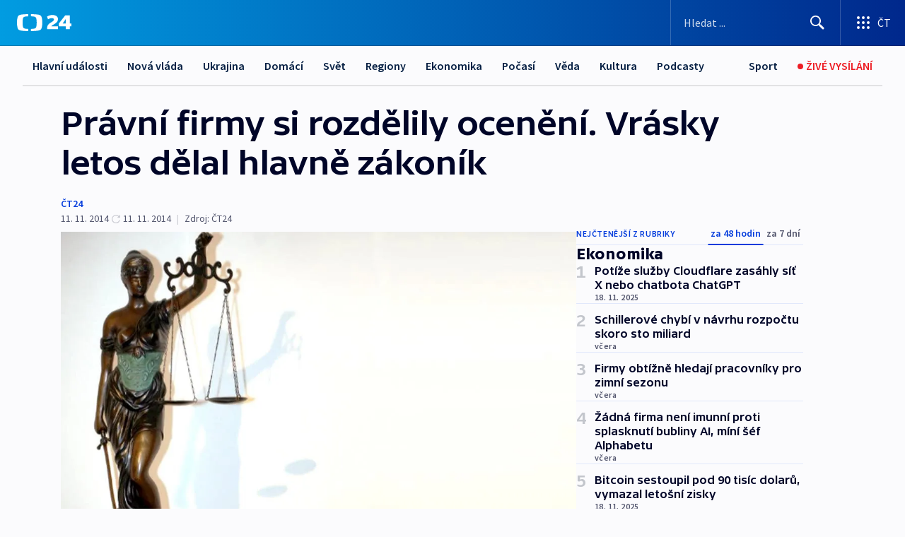

--- FILE ---
content_type: text/html; charset=utf-8
request_url: https://ct24.ceskatelevize.cz/clanek/ekonomika/pravni-firmy-si-rozdelily-oceneni-vrasky-letos-delal-hlavne-zakonik-340268
body_size: 59967
content:
<!DOCTYPE html><html lang="cs" data-sentry-element="Html" data-sentry-component="MyDocument" data-sentry-source-file="_document.tsx"><head data-sentry-element="Head" data-sentry-source-file="_document.tsx"><meta charSet="utf-8"/><meta content="initial-scale=1.0, width=device-width" name="viewport" data-sentry-element="meta" data-sentry-source-file="_app.tsx"/><meta name="publisher" content="ČT24, Česká televize" data-sentry-element="meta" data-sentry-source-file="_app.tsx"/><meta name="language" content="cs" data-sentry-element="meta" data-sentry-source-file="_app.tsx"/><meta name="theme-color" content="#ffffff" data-sentry-element="meta" data-sentry-source-file="_app.tsx"/><link rel="icon" href="/static/favicon.ico" sizes="any"/><link rel="icon" type="image/svg+xml" href="/static/favicon.svg"/><link rel="icon" type="image/png" href="/static/favicon.png"/><link rel="apple-touch-icon" href="/static/apple-touch-icon.png"/><link rel="manifest" href="/static/manifest.json"/><link rel="canonical" href="https://ct24.ceskatelevize.cz/clanek/ekonomika/pravni-firmy-si-rozdelily-oceneni-vrasky-letos-delal-hlavne-zakonik-340268"/><link rel="stylesheet" href="https://ctfs.ceskatelevize.cz/static/scripts/cmp/v2.1/orestbida/brands/ct24-light.css"/><title>Právní firmy si rozdělily ocenění. Vrásky letos dělal hlavně zákoník — ČT24 — Česká televize</title><meta name="description" content="Praha – Hodnocení právnických firem letos proběhlo ve stínu nového občanského zákoníku i odchodu několika silných kanceláří z ČR. Jak si s desítkami změn právní instituce poradily, porovnala anketa Právnická firma roku. Patnáct předních advokátních kanceláří si ze soutěže odneslo dvacet jedna ocenění."/><meta name="robots" content="index, follow"/><meta name="author" content="ČT24"/><meta property="og:title" content="Právní firmy si rozdělily ocenění. Vrásky letos dělal hlavně zákoník"/><meta property="og:description" content="Praha – Hodnocení právnických firem letos proběhlo ve stínu nového občanského zákoníku i odchodu několika silných kanceláří z ČR. Jak si s desítkami změn právní instituce poradily, porovnala anketa Právnická firma roku. Patnáct předních advokátních kanceláří si ze soutěže odneslo dvacet jedna ocenění."/><meta property="og:image" content="https://fs2-ct24.ceskatelevize.cz/image/[base64].jpg?width=1280"/><meta property="og:type" content="article"/><script type="application/ld+json">{"@context":"https://schema.org","@type":"Article","headline":"Právní firmy si rozdělily ocenění. Vrásky letos dělal hlavně zákoník","description":"Praha – Hodnocení právnických firem letos proběhlo ve stínu nového občanského zákoníku i odchodu několika silných kanceláří z ČR. Jak si s desítkami změn právní instituce poradily, porovnala anketa Právnická firma roku. Patnáct předních advokátních kanceláří si ze soutěže odneslo dvacet jedna ocenění.","datePublished":"2014-11-11T22:48:00+01:00","dateModified":"2014-11-11T21:48:00+01:00","author":[{"@type":"Person","name":"ČT24"}],"publisher":{"@type":"Organization","name":"ČT24 - Česká televize","logo":{"@type":"ImageObject","url":"https://ctfs.ceskatelevize.cz/static/channels/ct24.svg"}},"image":["https://fs2-ct24.ceskatelevize.cz/image/[base64].jpg?width=1024",{"@type":"ImageObject","url":"https://fs2-ct24.ceskatelevize.cz/image/[base64].jpg?width=1024","caption":"Spravedlnost","creditText":"Zdroj: ČT24"}],"mainEntityOfPage":{"@type":"WebPage","@id":"https://ct24.ceskatelevize.cz/clanek/ekonomika/pravni-firmy-si-rozdelily-oceneni-vrasky-letos-delal-hlavne-zakonik-340268"},"keywords":"Ekonomika, ČT24"}</script><meta name="next-head-count" content="21"/><script id="google-tag-manager" nonce="ZWMxODU5ZWYtZTVjMy00NjE5LTliNjctNDJkMDEyNmQzYTAz" data-sentry-element="Script" data-sentry-source-file="_document.tsx" data-nscript="beforeInteractive">
                        var dataLayer = dataLayer || [];dataLayer.push({
                            "page": { "section": "24" },
                            "app": {"version": "1.73.5", "platform": "Web"}
                        });

                        (function(w,d,s,l,i){w[l]=w[l]||[];w[l].push({'gtm.start':
                        new Date().getTime(),event:'gtm.js'});var f=d.getElementsByTagName(s)[0],
                        j=d.createElement(s),dl=l!='dataLayer'?'&l='+l:'';j.async=true;j.src=
                        'https://www.googletagmanager.com/gtm.js?id='+i+dl;var n=d.querySelector('[nonce]');
                        n&&j.setAttribute('nonce',n.nonce||n.getAttribute('nonce'));f.parentNode.insertBefore(j,f);
                        })(window,document,'script','dataLayer','GTM-WR543Z2');
                  </script><link nonce="ZWMxODU5ZWYtZTVjMy00NjE5LTliNjctNDJkMDEyNmQzYTAz" rel="preload" href="/_next/static/css/aaeb8d8300f74219.css" as="style"/><link nonce="ZWMxODU5ZWYtZTVjMy00NjE5LTliNjctNDJkMDEyNmQzYTAz" rel="stylesheet" href="/_next/static/css/aaeb8d8300f74219.css" data-n-g=""/><link nonce="ZWMxODU5ZWYtZTVjMy00NjE5LTliNjctNDJkMDEyNmQzYTAz" rel="preload" href="/_next/static/css/09a1478ae1d3768e.css" as="style"/><link nonce="ZWMxODU5ZWYtZTVjMy00NjE5LTliNjctNDJkMDEyNmQzYTAz" rel="stylesheet" href="/_next/static/css/09a1478ae1d3768e.css" data-n-p=""/><link nonce="ZWMxODU5ZWYtZTVjMy00NjE5LTliNjctNDJkMDEyNmQzYTAz" rel="preload" href="/_next/static/css/b5b3546fd1e0f7d1.css" as="style"/><link nonce="ZWMxODU5ZWYtZTVjMy00NjE5LTliNjctNDJkMDEyNmQzYTAz" rel="stylesheet" href="/_next/static/css/b5b3546fd1e0f7d1.css" data-n-p=""/><noscript data-n-css="ZWMxODU5ZWYtZTVjMy00NjE5LTliNjctNDJkMDEyNmQzYTAz"></noscript><script defer="" nonce="ZWMxODU5ZWYtZTVjMy00NjE5LTliNjctNDJkMDEyNmQzYTAz" nomodule="" src="/_next/static/chunks/polyfills-42372ed130431b0a.js"></script><script src="/_next/static/chunks/webpack-9d436da92b284dc9.js" nonce="ZWMxODU5ZWYtZTVjMy00NjE5LTliNjctNDJkMDEyNmQzYTAz" defer=""></script><script src="/_next/static/chunks/framework-df2fc3d29a08040c.js" nonce="ZWMxODU5ZWYtZTVjMy00NjE5LTliNjctNDJkMDEyNmQzYTAz" defer=""></script><script src="/_next/static/chunks/main-39313285097fd8c9.js" nonce="ZWMxODU5ZWYtZTVjMy00NjE5LTliNjctNDJkMDEyNmQzYTAz" defer=""></script><script src="/_next/static/chunks/pages/_app-a0967d73e17cd7ae.js" nonce="ZWMxODU5ZWYtZTVjMy00NjE5LTliNjctNDJkMDEyNmQzYTAz" defer=""></script><script src="/_next/static/chunks/2852872c-095e82de10fae69e.js" nonce="ZWMxODU5ZWYtZTVjMy00NjE5LTliNjctNDJkMDEyNmQzYTAz" defer=""></script><script src="/_next/static/chunks/75fc9c18-c433d48982ca9a30.js" nonce="ZWMxODU5ZWYtZTVjMy00NjE5LTliNjctNDJkMDEyNmQzYTAz" defer=""></script><script src="/_next/static/chunks/86-353db38eb9faeaaf.js" nonce="ZWMxODU5ZWYtZTVjMy00NjE5LTliNjctNDJkMDEyNmQzYTAz" defer=""></script><script src="/_next/static/chunks/2875-d32f624b3d628629.js" nonce="ZWMxODU5ZWYtZTVjMy00NjE5LTliNjctNDJkMDEyNmQzYTAz" defer=""></script><script src="/_next/static/chunks/8460-92487105c425564e.js" nonce="ZWMxODU5ZWYtZTVjMy00NjE5LTliNjctNDJkMDEyNmQzYTAz" defer=""></script><script src="/_next/static/chunks/1717-e987c59798af39f8.js" nonce="ZWMxODU5ZWYtZTVjMy00NjE5LTliNjctNDJkMDEyNmQzYTAz" defer=""></script><script src="/_next/static/chunks/608-ce62424a55ef4c59.js" nonce="ZWMxODU5ZWYtZTVjMy00NjE5LTliNjctNDJkMDEyNmQzYTAz" defer=""></script><script src="/_next/static/chunks/7444-e60ad12959b52b0e.js" nonce="ZWMxODU5ZWYtZTVjMy00NjE5LTliNjctNDJkMDEyNmQzYTAz" defer=""></script><script src="/_next/static/chunks/3028-b840d9dc054b79c3.js" nonce="ZWMxODU5ZWYtZTVjMy00NjE5LTliNjctNDJkMDEyNmQzYTAz" defer=""></script><script src="/_next/static/chunks/4035-8e9f8e7f61c25e84.js" nonce="ZWMxODU5ZWYtZTVjMy00NjE5LTliNjctNDJkMDEyNmQzYTAz" defer=""></script><script src="/_next/static/chunks/2990-253ac610134148a9.js" nonce="ZWMxODU5ZWYtZTVjMy00NjE5LTliNjctNDJkMDEyNmQzYTAz" defer=""></script><script src="/_next/static/chunks/pages/article/%5B...slug%5D-2e5629221816109b.js" nonce="ZWMxODU5ZWYtZTVjMy00NjE5LTliNjctNDJkMDEyNmQzYTAz" defer=""></script><script src="/_next/static/96Z16GaxSQm_02wRzvMnE/_buildManifest.js" nonce="ZWMxODU5ZWYtZTVjMy00NjE5LTliNjctNDJkMDEyNmQzYTAz" defer=""></script><script src="/_next/static/96Z16GaxSQm_02wRzvMnE/_ssgManifest.js" nonce="ZWMxODU5ZWYtZTVjMy00NjE5LTliNjctNDJkMDEyNmQzYTAz" defer=""></script><style nonce="ZWMxODU5ZWYtZTVjMy00NjE5LTliNjctNDJkMDEyNmQzYTAz">.ctg-footer__social {
  color: #6f6f6f;
  display: flex;
  font-size: 1rem;
  align-items: center;
  font-family: SourceSansPro, sans-serif;
  line-height: 1.375rem;
  letter-spacing: 0;
  justify-content: center;
}
.ctg-footer__social-title {
  margin: 0;
  display: none;
  white-space: nowrap;
}
@media (min-width: 768px) {
  .ctg-footer__social-title {
    display: initial;
  }
}
  .ctg-footer__social-title.darkMode {
    color: rgba(255, 255, 255, 0.8);
  }
  .ctg-footer__social-list {
    margin: 0 0 16px 0;
    display: flex;
    padding: 0;
    list-style: none;
  }
@media (min-width: 768px) {
  .ctg-footer__social-list {
    margin: 0 0 0 15px;
  }
}
  .ctg-footer__social-list-item {
    width: 52px;
    margin: 0 4px;
    text-align: center;
  }
@media (min-width: 414px) {
  .ctg-footer__social-list-item {
    width: 64px;
  }
}
  .ctg-footer__social-list-item:first-child {
    margin-left: 0;
  }
  .ctg-footer__social-list-item:last-child {
    margin-right: 0;
  }
  .ctg-footer__social-list-item:hover {
    cursor: pointer;
    text-decoration: underline;
  }
  .ctg-footer__social-list-item:hover img.ctg-footer__icon-no-hover {
    display: none;
  }
  .ctg-footer__social-list-item:hover img.ctg-footer__icon-hover {
    display: block;
  }
  .ctg-footer__social-list-item img {
    width: 36px;
    height: 36px;
    margin: auto;
  }
@media (min-width: 768px) {
  .ctg-footer__social-list-item {
    width: initial;
  }
}
@media (min-width: 768px) {
  .ctg-footer__social-list-item img {
    width: 32px;
    height: 32px;
  }
}
  .ctg-footer__icon-hover {
    display: none;
  }
  .ctg-footer__icon-no-hover {
    display: block;
  }
  .ctg-footer__social-list-item-title {
    color: #6f6f6f;
    font-size: 0.75rem;
    font-family: SourceSansPro, sans-serif;
    font-weight: 400;
    line-height: 18px;
    white-space: nowrap;
    letter-spacing: 0.0375rem;
    text-transform: initial;
  }
@media (min-width: 768px) {
  .ctg-footer__social-list-item-title {
    display: none;
  }
}
  .ctg-footer__social-item-link {
    display: block;
    text-decoration: none;
  }
  .ctg-footer__channels-list {
    width: 100%;
    margin: 0;
    display: none;
    padding: 0;
    list-style: none;
  }
@media (min-width: 768px) {
  .ctg-footer__channels-list {
    display: flex;
  }
}
@media (min-width: 1024px) {
  .ctg-footer__channels-list {
    flex-wrap: wrap;
  }
}
  .ctg-footer__channels-list-item {
    flex: 1 1 auto;
    display: flex;
    margin-bottom: 40px;
    justify-content: center;
  }
@media (min-width: 1024px) {
  .ctg-footer__channels-list-item {
    flex: 0 1 30%;
    justify-content: start;
  }
}
  .ctg-footer__channels-list-item img {
    height: 20px;
  }
@media (min-width: 1024px) {
  .ctg-footer__channels-list-item img {
    height: 24px;
  }
}
  .ctg-footer__sr-only {
    top: auto;
    left: -10000px;
    width: 1px;
    height: 1px;
    overflow: hidden;
    position: absolute;
  }
  .ctg-footer__sub-footer {
    color: #6f6f6f;
    display: flex;
    font-size: 0.875rem;
    font-family: SourceSansPro, sans-serif;
    font-weight: 400;
    line-height: 1.25rem;
    letter-spacing: 0;
    text-transform: initial;
    justify-content: space-between;
  }
  .ctg-footer__sub-footer a {
    color: #041e42;
    transition: color 300ms ease-in;
    text-decoration: none;
  }
  .ctg-footer__sub-footer p {
    margin: 0;
  }
@media (max-width: 413px) {
  .ctg-footer__sub-footer div:first-child span:first-of-type {
    display: block;
  }
}
  .ctg-footer__sub-footer.darkMode span, .ctg-footer__sub-footer.darkMode a {
    color: rgba(255, 255, 255, 0.8);
  }
  .ctg-footer__sub-footer.darkMode p:first-child {
    color: rgba(255, 255, 255, 0.6);
  }
  .ctg-footer__sub-footer a:hover {
    text-decoration: underline;
  }
  .ctg-footer__separator {
    margin: 0px 7px;
  }
@media (max-width: 413px) {
  .ctg-footer__hidden {
    display: none;
  }
}
  .ctg-footer__right-column {
    display: none;
  }
@media (min-width: 768px) {
  .ctg-footer__right-column {
    display: flex;
  }
}
  .ctg-footer__contacts {
    color: #6f6f6f;
    font-size: 1rem;
    text-align: left;
    font-family: SourceSansPro, sans-serif;
    line-height: 20px;
    letter-spacing: 0;
  }
  .ctg-footer__contacts a {
    color: #041e42;
    transition: color 300ms ease-in;
    text-decoration: none;
  }
@media (min-width: 768px) and (max-width: 1023px) {
  .ctg-footer__contacts {
    text-align: center;
  }
}
  .ctg-footer__contacts a:hover {
    text-decoration: underline;
  }
  .ctg-footer__contacts-list {
    margin: 0;
    display: flex;
    flex-direction: column;
    justify-content: center;
  }
@media (min-width: 768px) {
  .ctg-footer__contacts-list {
    flex-direction: row;
  }
}
@media (min-width: 1024px) {
  .ctg-footer__contacts-list {
    justify-content: start;
  }
}
  .ctg-footer__contacts-list.darkMode span {
    color: #FFFFFF;
  }
  .ctg-footer__contacts-link {
    color: #041e42;
    margin: 0 0 0 0;
    display: flex;
    align-self: flex-start;
    line-height: 22px;
    align-content: center;
  }
  .ctg-footer__contacts-link img {
    margin-right: 10px;
  }
  .ctg-footer__contacts-link:first-child {
    margin: 0 0 18px 0;
  }
@media (min-width: 768px) {
  .ctg-footer__contacts-link:first-child {
    margin-right: 26px;
  }
}
  .ctg-footer__strong {
    font-family: SourceSansPro, sans-serif;
    font-weight: 600;
  }
  .ctg-footer__opening-hours {
    color: #000;
    margin: 0 0 16px 0;
  }
  .ctg-footer__opening-hours span:last-child {
    color: #6f6f6f;
    display: inline-block;
    margin-top: 8px;
  }
  .ctg-footer__opening-hours.darkMode span:first-child {
    color: #FFFFFF;
  }
  .ctg-footer__opening-hours.darkMode span:last-child {
    color: rgba(255, 255, 255, 0.8);
  }
  .footer-0-2-1 {  }
  .footer-0-2-1.darkMode {  }
  .footer-0-2-1 hr {
    opacity: 1;
  }
  .wrapper-0-2-2 {
    margin: 0 auto;
    display: grid;
    padding: 32px 16px 24px 16px;
  }
@media (min-width: 768px) {
  .wrapper-0-2-2 {
    padding: 48px 24px 32px 24px;
    grid-row-gap: 0px;
    grid-column-gap: 0px;
    grid-template-rows: repeat(6, auto);
    grid-template-columns: repeat(2, auto);
  }
}
@media (min-width: 1024px) {
  .wrapper-0-2-2 {
    grid-template-rows: repeat(6, auto);
  }
}
  .wrapper-0-2-2 a:focus {
    outline: none;
    box-shadow: 0px 0px 0px 2px #60a0ff;
    border-radius: 4px;
  }
  .logo-0-2-3 {
    display: block;
    justify-self: start;
    margin-bottom: 24px;
  }
  .logo-0-2-3 img {
    height: 24px;
  }
@media (min-width: 768px) {
  .logo-0-2-3 {
    grid-area: 1 / 1 / 2 / 2;
    margin-bottom: 40px;
  }
}
@media (min-width: 1024px) {
  .logo-0-2-3 {
    margin-bottom: 56px;
  }
}
@media (min-width: 768px) {
  .logo-0-2-3 img {
    height: 32px;
  }
}
  .social-0-2-4 {  }
@media (min-width: 768px) {
  .social-0-2-4 {
    grid-area: 1 / 2 / 1 / 3;
    align-self: flex-start;
    justify-content: flex-end;
  }
}
  .contacts-0-2-5 {
    margin-bottom: 22px;
  }
@media (min-width: 768px) {
  .contacts-0-2-5 {
    grid-area: 4 / 1 / 4 / 3;
  }
}
@media (min-width: 1024px) {
  .contacts-0-2-5 {
    grid-area: 3 / 2 / 3 / 3;
  }
}
  .channels-0-2-6 {  }
@media (min-width: 768px) {
  .channels-0-2-6 {
    grid-area: 3 / 1 / 3 / 3;
  }
}
@media (min-width: 1024px) {
  .channels-0-2-6 {
    grid-area: 2 / 2 / 2 / 3;
    align-self: start;
    margin-bottom: 11px;
  }
}
  .divider-0-2-7 {
    width: 100%;
    border: none;
    height: 1px;
    margin: 0 0 16px 0;
    background-color: #e0e0e0;
  }
@media (min-width: 768px) {
  .divider-0-2-7 {
    margin: 0 0 24px 0;
    grid-area: 5 / 1 / 5 / 3;
  }
}
@media (min-width: 1024px) {
  .divider-0-2-7 {
    grid-area: 5 / 1 / 5 / 3;
  }
}
  .dividerMedium-0-2-8 {
    margin: 0 0 16px 0;
  }
  .dividerLow-0-2-9 {
    margin: 0 0 20px 0;
  }
@media (min-width: 768px) {
  .dividerLow-0-2-9 {
    margin: 0 0 12px 0;
  }
}
  .dividerMobile-0-2-10 {  }
@media (min-width: 768px) {
  .dividerMobile-0-2-10 {
    display: none;
  }
}
  .linkList-0-2-11 {
    margin: 0 0 20px 0;
    display: flex;
    padding: 0;
    row-gap: 18px;
    flex-wrap: wrap;
    font-size: 1rem;
    list-style: none;
    font-family: SourceSansPro, sans-serif;
    line-height: 1.375rem;
    letter-spacing: 0;
  }
  .linkList-0-2-11 a {
    color: #041e42;
    transition: color 300ms ease-in;
    text-decoration: none;
  }
@media (min-width: 768px) {
  .linkList-0-2-11 {
    margin: 0 0 40px 0;
    display: grid;
    grid-column: 1 / 3;
    grid-template-columns: repeat(3, 1fr);
  }
  .linkList-0-2-11 #tvProgram {
    grid-area: 1 / 1;
  }
  .linkList-0-2-11 #ziveVysilani {
    grid-area: 2 / 1;
  }
  .linkList-0-2-11 #tvPoplatky {
    grid-area: 3 / 1;
  }
  .linkList-0-2-11 #teletext {
    grid-area: 4 / 1;
  }
  .linkList-0-2-11 #podcasty {
    grid-area: 5 / 1;
  }
  .linkList-0-2-11 #pocasi {
    grid-area: 1 / 2;
  }
  .linkList-0-2-11 #eshop {
    grid-area: 2 / 2;
  }
  .linkList-0-2-11 #mobilniAplikace {
    grid-area: 3 / 2;
  }
  .linkList-0-2-11 #vseoCt {
    grid-area: 4 / 2;
  }
  .linkList-0-2-11 #studioBrno {
    grid-area: 2 / 3;
  }
  .linkList-0-2-11 #proMedia {
    grid-area: 5 / 2;
  }
  .linkList-0-2-11 #studioOstrava {
    grid-area: 1 / 3;
  }
  .linkList-0-2-11 #radaCt {
    grid-area: 6 / 1;
  }
  .linkList-0-2-11 #kariera {
    grid-area: 3 / 3;
  }
  .linkList-0-2-11 #casteDotazy {
    grid-area: 4 / 3;
  }
  .linkList-0-2-11 #kontakty {
    grid-area: 5 / 3;
  }
}
@media (min-width: 1024px) {
  .linkList-0-2-11 {
    margin: 0 0 32px 0;
    display: flex;
    row-gap: 10px;
    grid-area: 2 / 1 / 5 / 2;
  }
}
  .linkList-0-2-11.darkMode {  }
  .linkList-0-2-11.darkMode a {
    color: #FFFFFF;
  }
  .linkList-0-2-11 a:hover {
    text-decoration: underline;
  }
  .linkListItem-0-2-12 {
    flex: 0 1 45%;
    line-height: 22px;
  }
@media (min-width: 768px) {
  .linkListItem-0-2-12 {
    flex: 0 1 33%;
  }
}
@media (min-width: 1024px) {
  .linkListItem-0-2-12 {
    flex: 0 1 50%;
  }
}
  .subFooter-0-2-13 {  }
@media (min-width: 768px) {
  .subFooter-0-2-13 {
    grid-area: 6 / 1 / 6 / 3;
  }
}
  .srOnly-0-2-14 {
    top: auto;
    left: -10000px;
    width: 1px;
    height: 1px;
    overflow: hidden;
    position: absolute;
  }
  .footer-d17-0-2-15 {
    background: #f4f4f4;
  }
  .footer-d17-0-2-15.darkMode {
    background: #001830;
  }
  .wrapper-d18-0-2-16 {
    max-width: 1216px;
  }
  .ctg-header__wrapper {
    width: 100%;
    content: a;
    box-sizing: border-box;
    background-color: #fff;
  }
  .ctg-header__document-disable-scroll-local {  }
@media screen and (max-width: 767px) {
  .ctg-header__document-disable-scroll-local {
    overflow: hidden !important;
    touch-action: none;
    overscroll-behavior: none;
    -webkit-overflow-scrolling: none;
  }
}
  .ctg-header__body-disable-scroll-local {  }
@media screen and (max-width: 767px) {
  .ctg-header__body-disable-scroll-local {
    overflow: hidden !important;
    touch-action: none;
    overscroll-behavior: none;
    -webkit-overflow-scrolling: none;
  }
}
  .ctg-header__document-disable-scroll-global {  }
@media screen and (max-width: 427px) {
  .ctg-header__document-disable-scroll-global {
    overflow: hidden !important;
    touch-action: none;
    overscroll-behavior: none;
    -webkit-overflow-scrolling: none;
  }
}
  .ctg-header__body-disable-scroll-global {  }
@media screen and (max-width: 427px) {
  .ctg-header__body-disable-scroll-global {
    overflow: hidden !important;
    touch-action: none;
    overscroll-behavior: none;
    -webkit-overflow-scrolling: none;
  }
}
  .ctg-header__document-disable-scroll-local-d2 {  }
@media screen and (max-width: 767px) {
  .ctg-header__document-disable-scroll-local-d2 {
    padding-right: 0px !important;
  }
}
  .ctg-header__document-disable-scroll-global-d4 {  }
@media screen and (max-width: 427px) {
  .ctg-header__document-disable-scroll-global-d4 {
    padding-right: 0px !important;
  }
}
  .ctg-header__inset-focus-visible {  }
  .ctg-header__context-menu-item-disabled {  }
  .ctg-header__context-menu-item.ctg-header__context-menu-item-disabled .ctg-header__context-menu-item-link, .ctg-header__context-menu-item.ctg-header__context-menu-item-disabled .ctg-header__context-menu-item-link:hover {
    cursor: auto;
  }
  .ctg-header__context-menu-item-active {  }
  .ctg-header__context-menu-item.ctg-header__context-menu-item-active .ctg-header__context-menu-item-link {
    cursor: default;
    font-family: SourceSansPro, sans-serif;
    font-weight: 600;
  }
  .ctg-header__context-menu-item-link {
    display: flex;
    padding: 9px 26px 9px;
    font-size: 1rem;
    align-items: center;
    font-family: SourceSansPro, sans-serif;
    line-height: 1.375rem;
    letter-spacing: 0;
    vertical-align: sub;
  }
  .ctg-header__context-menu-item:not(.ctg-header__context-menu-item-disabled) .ctg-header__context-menu-item-link:hover {  }
  .ctg-header__context-menu-item-link:hover {
    text-decoration: none;
  }
  .ctg-header__profile-name {  }
  .ctg-header__profile-name + ul li:first-child .ctg-header__context-menu-item-link {
    padding: 0 24px 9px;
  }
  .ctg-header__profile-name + ul li:first-child .ctg-header__context-menu-item-link:hover {
    text-decoration: underline;
    background-color: #fff;
  }
  .ctg-header__context-menu-item-link-is-not {  }
  .ctg-header__context-menu-item-link.ctg-header__context-menu-item-link-is-not {
    outline: none;
  }
  .ctg-header__context-menu-item-link.ctg-header__context-menu-item-link-is-not.focus-visible {
    box-shadow: 0px 0px 0px 2px #60a0ff;
  }
  .ctg-header__context-menu-item {
    color: #393939;
    width: 100%;
    padding: 0;
    max-width: 100%;
    list-style: none;
  }
  .ctg-header__context-menu-item > span {
    display: flex;
    align-items: center;
  }
  .ctg-header__context-menu-item > span > svg {
    fill: currentColor;
    flex: 0 0 auto;
    width: 20px;
    height: 20px;
    margin: 0 8px 0 -28px;
  }
  .ctg-header__context-menu-icon {
    width: 20px;
    display: flex;
    align-items: center;
    margin-right: 18px;
  }
  .ctg-header__context-menu-item-disabled-d0 {  }
  .ctg-header__context-menu-item.ctg-header__context-menu-item-disabled-d0 .ctg-header__context-menu-item-link, .ctg-header__context-menu-item.ctg-header__context-menu-item-disabled-d0 .ctg-header__context-menu-item-link:hover {
    background-color: transparent;
    color: #8d8d8d;
  }
  .ctg-header__context-menu-item-active-d1 {  }
  .ctg-header__context-menu-item.ctg-header__context-menu-item-active-d1 .ctg-header__context-menu-item-link {
    color: #000000;
  }
  .ctg-header__context-menu-item-link-d2 {
    color: #041e42;
  }
  .ctg-header__context-menu-item:not(.ctg-header__context-menu-item-disabled) .ctg-header__context-menu-item-link-d2:hover {
    color: #000000;
    background-color: #f4f4f4;
  }
  .ctg-header__context-menu-item-disabled-d3 {  }
  .ctg-header__context-menu-item.ctg-header__context-menu-item-disabled-d3 .ctg-header__context-menu-item-link, .ctg-header__context-menu-item.ctg-header__context-menu-item-disabled-d3 .ctg-header__context-menu-item-link:hover {
    background-color: transparent;
    color: #8d8d8d;
  }
  .ctg-header__context-menu-item-active-d4 {  }
  .ctg-header__context-menu-item.ctg-header__context-menu-item-active-d4 .ctg-header__context-menu-item-link {
    color: #000000;
  }
  .ctg-header__context-menu-item-link-d5 {
    color: #041e42;
  }
  .ctg-header__context-menu-item:not(.ctg-header__context-menu-item-disabled) .ctg-header__context-menu-item-link-d5:hover {
    color: #000000;
    background-color: #f4f4f4;
  }
  .ctg-header__context-menu-item-disabled-d6 {  }
  .ctg-header__context-menu-item.ctg-header__context-menu-item-disabled-d6 .ctg-header__context-menu-item-link, .ctg-header__context-menu-item.ctg-header__context-menu-item-disabled-d6 .ctg-header__context-menu-item-link:hover {
    background-color: transparent;
    color: #8d8d8d;
  }
  .ctg-header__context-menu-item-active-d7 {  }
  .ctg-header__context-menu-item.ctg-header__context-menu-item-active-d7 .ctg-header__context-menu-item-link {
    color: #000000;
  }
  .ctg-header__context-menu-item-link-d8 {
    color: #041e42;
  }
  .ctg-header__context-menu-item:not(.ctg-header__context-menu-item-disabled) .ctg-header__context-menu-item-link-d8:hover {
    color: #000000;
    background-color: #f4f4f4;
  }
  .ctg-header__context-menu-item-disabled-d9 {  }
  .ctg-header__context-menu-item.ctg-header__context-menu-item-disabled-d9 .ctg-header__context-menu-item-link, .ctg-header__context-menu-item.ctg-header__context-menu-item-disabled-d9 .ctg-header__context-menu-item-link:hover {
    background-color: transparent;
    color: #8d8d8d;
  }
  .ctg-header__context-menu-item-active-d10 {  }
  .ctg-header__context-menu-item.ctg-header__context-menu-item-active-d10 .ctg-header__context-menu-item-link {
    color: #000000;
  }
  .ctg-header__context-menu-item-link-d11 {
    color: #041e42;
  }
  .ctg-header__context-menu-item:not(.ctg-header__context-menu-item-disabled) .ctg-header__context-menu-item-link-d11:hover {
    color: #000000;
    background-color: #f4f4f4;
  }
  .ctg-header__context-menu-item-disabled-d12 {  }
  .ctg-header__context-menu-item.ctg-header__context-menu-item-disabled-d12 .ctg-header__context-menu-item-link, .ctg-header__context-menu-item.ctg-header__context-menu-item-disabled-d12 .ctg-header__context-menu-item-link:hover {
    background-color: transparent;
    color: #8d8d8d;
  }
  .ctg-header__context-menu-item-active-d13 {  }
  .ctg-header__context-menu-item.ctg-header__context-menu-item-active-d13 .ctg-header__context-menu-item-link {
    color: #000000;
  }
  .ctg-header__context-menu-item-link-d14 {
    color: #041e42;
  }
  .ctg-header__context-menu-item:not(.ctg-header__context-menu-item-disabled) .ctg-header__context-menu-item-link-d14:hover {
    color: #000000;
    background-color: #f4f4f4;
  }
  .ctg-header__context-menu-item-disabled-d15 {  }
  .ctg-header__context-menu-item.ctg-header__context-menu-item-disabled-d15 .ctg-header__context-menu-item-link, .ctg-header__context-menu-item.ctg-header__context-menu-item-disabled-d15 .ctg-header__context-menu-item-link:hover {
    background-color: transparent;
    color: #8d8d8d;
  }
  .ctg-header__context-menu-item-active-d16 {  }
  .ctg-header__context-menu-item.ctg-header__context-menu-item-active-d16 .ctg-header__context-menu-item-link {
    color: #000000;
  }
  .ctg-header__context-menu-item-link-d17 {
    color: #041e42;
  }
  .ctg-header__context-menu-item:not(.ctg-header__context-menu-item-disabled) .ctg-header__context-menu-item-link-d17:hover {
    color: #000000;
    background-color: #f4f4f4;
  }
  .ctg-header__context-menu-item-disabled-d18 {  }
  .ctg-header__context-menu-item.ctg-header__context-menu-item-disabled-d18 .ctg-header__context-menu-item-link, .ctg-header__context-menu-item.ctg-header__context-menu-item-disabled-d18 .ctg-header__context-menu-item-link:hover {
    background-color: transparent;
    color: #8d8d8d;
  }
  .ctg-header__context-menu-item-active-d19 {  }
  .ctg-header__context-menu-item.ctg-header__context-menu-item-active-d19 .ctg-header__context-menu-item-link {
    color: #000000;
  }
  .ctg-header__context-menu-item-link-d20 {
    color: #041e42;
  }
  .ctg-header__context-menu-item:not(.ctg-header__context-menu-item-disabled) .ctg-header__context-menu-item-link-d20:hover {
    color: #000000;
    background-color: #f4f4f4;
  }
  .ctg-header__context-menu-item-disabled-d21 {  }
  .ctg-header__context-menu-item.ctg-header__context-menu-item-disabled-d21 .ctg-header__context-menu-item-link, .ctg-header__context-menu-item.ctg-header__context-menu-item-disabled-d21 .ctg-header__context-menu-item-link:hover {
    background-color: transparent;
    color: #8d8d8d;
  }
  .ctg-header__context-menu-item-active-d22 {  }
  .ctg-header__context-menu-item.ctg-header__context-menu-item-active-d22 .ctg-header__context-menu-item-link {
    color: #000000;
  }
  .ctg-header__context-menu-item-link-d23 {
    color: #041e42;
  }
  .ctg-header__context-menu-item:not(.ctg-header__context-menu-item-disabled) .ctg-header__context-menu-item-link-d23:hover {
    color: #000000;
    background-color: #f4f4f4;
  }
  .ctg-header__context-menu-item-disabled-d24 {  }
  .ctg-header__context-menu-item.ctg-header__context-menu-item-disabled-d24 .ctg-header__context-menu-item-link, .ctg-header__context-menu-item.ctg-header__context-menu-item-disabled-d24 .ctg-header__context-menu-item-link:hover {
    background-color: transparent;
    color: #8d8d8d;
  }
  .ctg-header__context-menu-item-active-d25 {  }
  .ctg-header__context-menu-item.ctg-header__context-menu-item-active-d25 .ctg-header__context-menu-item-link {
    color: #000000;
  }
  .ctg-header__context-menu-item-link-d26 {
    color: #041e42;
  }
  .ctg-header__context-menu-item:not(.ctg-header__context-menu-item-disabled) .ctg-header__context-menu-item-link-d26:hover {
    color: #000000;
    background-color: #f4f4f4;
  }
  .ctg-header__context-menu-item-disabled-d27 {  }
  .ctg-header__context-menu-item.ctg-header__context-menu-item-disabled-d27 .ctg-header__context-menu-item-link, .ctg-header__context-menu-item.ctg-header__context-menu-item-disabled-d27 .ctg-header__context-menu-item-link:hover {
    background-color: transparent;
    color: #8d8d8d;
  }
  .ctg-header__context-menu-item-active-d28 {  }
  .ctg-header__context-menu-item.ctg-header__context-menu-item-active-d28 .ctg-header__context-menu-item-link {
    color: #000000;
  }
  .ctg-header__context-menu-item-link-d29 {
    color: #041e42;
  }
  .ctg-header__context-menu-item:not(.ctg-header__context-menu-item-disabled) .ctg-header__context-menu-item-link-d29:hover {
    color: #000000;
    background-color: #f4f4f4;
  }
  .ctg-header__context-menu-item-disabled-d30 {  }
  .ctg-header__context-menu-item.ctg-header__context-menu-item-disabled-d30 .ctg-header__context-menu-item-link, .ctg-header__context-menu-item.ctg-header__context-menu-item-disabled-d30 .ctg-header__context-menu-item-link:hover {
    background-color: transparent;
    color: #8d8d8d;
  }
  .ctg-header__context-menu-item-active-d31 {  }
  .ctg-header__context-menu-item.ctg-header__context-menu-item-active-d31 .ctg-header__context-menu-item-link {
    color: #000000;
  }
  .ctg-header__context-menu-item-link-d32 {
    color: #041e42;
  }
  .ctg-header__context-menu-item:not(.ctg-header__context-menu-item-disabled) .ctg-header__context-menu-item-link-d32:hover {
    color: #000000;
    background-color: #f4f4f4;
  }
  .ctg-header__context-menu-item-disabled-d33 {  }
  .ctg-header__context-menu-item.ctg-header__context-menu-item-disabled-d33 .ctg-header__context-menu-item-link, .ctg-header__context-menu-item.ctg-header__context-menu-item-disabled-d33 .ctg-header__context-menu-item-link:hover {
    background-color: transparent;
    color: #8d8d8d;
  }
  .ctg-header__context-menu-item-active-d34 {  }
  .ctg-header__context-menu-item.ctg-header__context-menu-item-active-d34 .ctg-header__context-menu-item-link {
    color: #000000;
  }
  .ctg-header__context-menu-item-link-d35 {
    color: #041e42;
  }
  .ctg-header__context-menu-item:not(.ctg-header__context-menu-item-disabled) .ctg-header__context-menu-item-link-d35:hover {
    color: #000000;
    background-color: #f4f4f4;
  }
  .ctg-header__context-menu-item-disabled-d36 {  }
  .ctg-header__context-menu-item.ctg-header__context-menu-item-disabled-d36 .ctg-header__context-menu-item-link, .ctg-header__context-menu-item.ctg-header__context-menu-item-disabled-d36 .ctg-header__context-menu-item-link:hover {
    background-color: transparent;
    color: #8d8d8d;
  }
  .ctg-header__context-menu-item-active-d37 {  }
  .ctg-header__context-menu-item.ctg-header__context-menu-item-active-d37 .ctg-header__context-menu-item-link {
    color: #000000;
  }
  .ctg-header__context-menu-item-link-d38 {
    color: #041e42;
  }
  .ctg-header__context-menu-item:not(.ctg-header__context-menu-item-disabled) .ctg-header__context-menu-item-link-d38:hover {
    color: #000000;
    background-color: #f4f4f4;
  }
  .ctg-header__local-menu-mobile-nav {
    width: 100%;
    display: none;
    position: relative;
    box-shadow: 0px 1px 3px rgba(0, 0, 0, 0.2), 0px 12px 24px -8px rgba(0, 0, 0, 0.15);
    margin-left: auto;
    background-color: #fff;
  }
  .ctg-header__local-menu-mobile-nav .ctg-header__context-menu {
    width: 100%;
    padding: 16px 0;
    box-shadow: none;
    background-color: transparent;
  }
  .ctg-header__local-menu-mobile-nav .ctg-header__context-menu li.ctg-header__context-menu-item-active > a, .ctg-header__local-menu-mobile-nav .ctg-header__context-menu li.ctg-header__context-menu-item-active > span, .ctg-header__local-menu-mobile-nav .ctg-header__context-menu li > a:hover {
    color: #041e42;
  }
  .ctg-header__local-menu-mobile-nav .ctg-header__context-menu li:not(.ctg-header__context-menu-item-disabled) > a:hover, .ctg-header__local-menu-mobile-nav .ctg-header__context-menu li:not(.ctg-header__context-menu-item-disabled) > span.ctg-header__local-menu-mobile-nav .ctg-header__context-menu li:not(.ctg-header__context-menu-item-disabled):hover {
    background-color: #f4f4f4;
  }
  .ctg-header__local-menu-mobile-nav-visible {
    display: block;
  }
  .ctg-header__local-menu-mobile-nav-wrapper {
    top: 105px;
    left: 0;
    width: 100%;
    height: calc(100% - 105px);
    padding: 0;
    z-index: 101;
    overflow: auto;
    position: fixed;
    visibility: hidden;
    background-color: rgba(0, 0, 0, .3);
  }
  .ctg-header__local-menu-mobile-nav-wrapper-visible {
    visibility: visible;
  }
  .ctg-header__local-menu-mobile-button-wrapper {
    color: inherit;
    display: flex;
    align-items: center;
  }
  .ctg-header__local-menu-mobile-button-wrapper > button {
    color: inherit;
    display: flex;
    padding: 10px 16px;
    align-items: center;
  }
  .ctg-header__local-menu-mobile-button > svg {
    color: inherit;
    width: 24px;
    height: 24px;
    margin-right: 4px;
  }
  .ctg-header__local-menu-mobile-button > span {
    color: inherit;
    font-size: 1rem;
    font-family: SourceSansPro, sans-serif;
    line-height: 1;
  }
  .ctg-header__inset-focus-visible {  }
  .ctg-header__hotlink-nav-list-item {
    position: relative;
  }
@media (max-width: 767px) {
  .ctg-header__hotlink-nav-list-item {
    border-left: 1px solid rgba(0, 0, 0, 0.2);
  }
}
  .ctg-header__hotlink-nav-list-item > a, .ctg-header__hotlink-nav-list-item > button, .ctg-header__hotlink-nav-list-item > span {
    height: 100%;
    margin: 0;
    display: flex;
    position: relative;
    font-size: 16px;
    box-sizing: border-box;
    transition: backgroundColor 150ms, borderColor 150ms,color 150ms;
    align-items: center;
    font-family: SourceSansPro, sans-serif;
    font-weight: 600;
    line-height: 1.314rem;
    padding-top: 5px;
    white-space: nowrap;
    padding-left: 14px;
    padding-right: 14px;
    letter-spacing: normal;
    padding-bottom: 5px;
    justify-content: center;
    text-decoration: none;
  }
  .ctg-header__hotlink-nav-list-item > span {
    cursor: default;
  }
  .ctg-header__hotlink-nav-list-item > a svg, .ctg-header__hotlink-nav-list-item > button svg, .ctg-header__hotlink-nav-list-item > span svg {
    margin-right: 4px;
  }
  .ctg-header__hotlink-nav-list-item-active.ctg-header__hotlink-nav-list-item > a svg, .ctg-header__hotlink-nav-list-item-active.ctg-header__hotlink-nav-list-item > button svg, .ctg-header__hotlink-nav-list-item-active.ctg-header__hotlink-nav-list-item > span svg {  }
  .ctg-header__hotlink-nav-list-item-active.ctg-header__hotlink-nav-list-item > a, .ctg-header__hotlink-nav-list-item-active.ctg-header__hotlink-nav-list-item > button, .ctg-header__hotlink-nav-list-item-active.ctg-header__hotlink-nav-list-item > span {  }
@media (hover: hover) {
  .ctg-header__hotlink-nav-list-item > a, .ctg-header__hotlink-nav-list-item > button, .ctg-header__hotlink-nav-list-item > span {  }
  .ctg-header__hotlink-nav-list-item > a:hover svg, .ctg-header__hotlink-nav-list-item > button:hover svg, .ctg-header__hotlink-nav-list-item > span:hover svg {  }
  .ctg-header__hotlink-nav-list-item > a:hover, .ctg-header__hotlink-nav-list-item > button:hover, .ctg-header__hotlink-nav-list-item > span:hover {
    text-decoration: none;
  }
}
  .ctg-header__hotlink-nav-list-item-active {  }
  .ctg-header__hotlink-nav-list-item-active:before {
    left: 50%;
    width: 0;
    bottom: -6px;
    height: 0;
    content: "";
    position: absolute;
    border-left: 6px solid transparent;
    margin-left: -6px;
    border-right: 6px solid transparent;
  }
  .ctg-header__hotlink-nav-list-item-d0 {  }
  .ctg-header__hotlink-nav-list-item-d0 > a, .ctg-header__hotlink-nav-list-item-d0 > button, .ctg-header__hotlink-nav-list-item-d0 > span {
    background-color: transparent;
    color: #041e42;
  }
  .ctg-header__hotlink-nav-list-item-d0 > a svg, .ctg-header__hotlink-nav-list-item-d0 > button svg, .ctg-header__hotlink-nav-list-item-d0 > span svg {
    color: inherit;
  }
  .ctg-header__hotlink-nav-list-item-active.ctg-header__hotlink-nav-list-item-d0 > a svg, .ctg-header__hotlink-nav-list-item-active.ctg-header__hotlink-nav-list-item-d0 > button svg, .ctg-header__hotlink-nav-list-item-active.ctg-header__hotlink-nav-list-item-d0 > span svg {
    color: inherit;
  }
  .ctg-header__hotlink-nav-list-item-active.ctg-header__hotlink-nav-list-item-d0 > a, .ctg-header__hotlink-nav-list-item-active.ctg-header__hotlink-nav-list-item-d0 > button, .ctg-header__hotlink-nav-list-item-active.ctg-header__hotlink-nav-list-item-d0 > span {
    background-color: #041e42;
    color: #fff;
    border-color: #041e42;
  }
@media (hover: hover) {
  .ctg-header__hotlink-nav-list-item-d0 > a, .ctg-header__hotlink-nav-list-item-d0 > button, .ctg-header__hotlink-nav-list-item-d0 > span {  }
  .ctg-header__hotlink-nav-list-item-d0 > a:hover svg, .ctg-header__hotlink-nav-list-item-d0 > button:hover svg, .ctg-header__hotlink-nav-list-item-d0 > span:hover svg {
    color: inherit;
  }
  .ctg-header__hotlink-nav-list-item-d0 > a:hover, .ctg-header__hotlink-nav-list-item-d0 > button:hover, .ctg-header__hotlink-nav-list-item-d0 > span:hover {
    background-color: #041e42;
    color: #fff;
    border-color: #041e42;
  }
}
  .ctg-header__hotlink-nav-list-item-active-d2 {  }
  .ctg-header__hotlink-nav-list-item-active-d2:before {
    border-top: 6px solid #041e42;
  }
  .ctg-header__hotlink-nav-list-item-d3 {  }
  .ctg-header__hotlink-nav-list-item-d3 > a, .ctg-header__hotlink-nav-list-item-d3 > button, .ctg-header__hotlink-nav-list-item-d3 > span {
    background-color: transparent;
    color: #041e42;
  }
  .ctg-header__hotlink-nav-list-item-d3 > a svg, .ctg-header__hotlink-nav-list-item-d3 > button svg, .ctg-header__hotlink-nav-list-item-d3 > span svg {
    color: inherit;
  }
  .ctg-header__hotlink-nav-list-item-active.ctg-header__hotlink-nav-list-item-d3 > a svg, .ctg-header__hotlink-nav-list-item-active.ctg-header__hotlink-nav-list-item-d3 > button svg, .ctg-header__hotlink-nav-list-item-active.ctg-header__hotlink-nav-list-item-d3 > span svg {
    color: inherit;
  }
  .ctg-header__hotlink-nav-list-item-active.ctg-header__hotlink-nav-list-item-d3 > a, .ctg-header__hotlink-nav-list-item-active.ctg-header__hotlink-nav-list-item-d3 > button, .ctg-header__hotlink-nav-list-item-active.ctg-header__hotlink-nav-list-item-d3 > span {
    background-color: #041e42;
    color: #fff;
    border-color: #041e42;
  }
@media (hover: hover) {
  .ctg-header__hotlink-nav-list-item-d3 > a, .ctg-header__hotlink-nav-list-item-d3 > button, .ctg-header__hotlink-nav-list-item-d3 > span {  }
  .ctg-header__hotlink-nav-list-item-d3 > a:hover svg, .ctg-header__hotlink-nav-list-item-d3 > button:hover svg, .ctg-header__hotlink-nav-list-item-d3 > span:hover svg {
    color: inherit;
  }
  .ctg-header__hotlink-nav-list-item-d3 > a:hover, .ctg-header__hotlink-nav-list-item-d3 > button:hover, .ctg-header__hotlink-nav-list-item-d3 > span:hover {
    background-color: #041e42;
    color: #fff;
    border-color: #041e42;
  }
}
  .ctg-header__hotlink-nav-list-item-active-d5 {  }
  .ctg-header__hotlink-nav-list-item-active-d5:before {
    border-top: 6px solid #041e42;
  }
  .ctg-header__hotlink-nav-list {
    height: 100%;
    margin: 0;
    display: flex;
    padding: 0;
    position: relative;
    list-style-type: none;
  }
  .ctg-header__hotlink-nav-button-container {
    position: relative;
  }
  .ctg-header__local-menu-nav-list-item {
    position: relative;
    max-width: 235px;
  }
  .ctg-header__local-menu-nav-list-item > a, .ctg-header__local-menu-nav-list-item > button, .ctg-header__local-menu-nav-list-item > span {
    color: #041e42;
    height: 57px;
    margin: 0;
    display: block;
    padding: 0 14px;
    overflow: hidden;
    position: relative;
    font-size: 1rem;
    box-sizing: border-box;
    transition: background-color 150ms, border-color 150ms,color 150ms;
    font-family: SourceSansPro, sans-serif;
    font-weight: 600;
    line-height: 57px;
    white-space: nowrap;
    text-overflow: ellipsis;
    letter-spacing: normal;
    text-decoration: none;
  }
  .ctg-header__local-menu-nav-list-item > span {
    cursor: default;
  }
  .ctg-header__local-menu-nav-list-item a {
    text-decoration: none;
  }
  .ctg-header__local-menu-nav-list-item-active.ctg-header__local-menu-nav-list-item > a, .ctg-header__local-menu-nav-list-item > a:hover, .ctg-header__local-menu-nav-list-item-active.ctg-header__local-menu-nav-list-item > button, .ctg-header__local-menu-nav-list-item > button:hover, .ctg-header__local-menu-nav-list-item-active.ctg-header__local-menu-nav-list-item > span, .ctg-header__local-menu-nav-list-item > span:hover {
    color: #fff;
    border-color: #041e42;
    text-decoration: none;
    background-color: #041e42;
  }
  .ctg-header__local-menu-nav-list-item-active:before {
    left: 50%;
    width: 0;
    bottom: -6px;
    height: 0;
    content: "";
    position: absolute;
    border-top: 6px solid #041e42;
    border-left: 6px solid transparent;
    margin-left: -6px;
    border-right: 6px solid transparent;
  }
  .ctg-header__local-menu-nav.ctg-header__local-menu-nav-gradient {
    mask-size: auto;
    mask-image: linear-gradient( to right, black calc(100% - 150px), transparent calc(100% - 100px));
    mask-repeat: no-repeat, no-repeat;
    mask-position: 0 0, 100% 0;
    -webkit-mask-size: auto;
    -webkit-mask-image: linear-gradient( to right, black calc(100% - 150px), transparent calc(100% - 100px));
    -webkit-mask-repeat: no-repeat, no-repeat;
    -webkit-mask-position: 0 0, 100% 0;
  }
  .ctg-header__local-menu-nav-list {
    width: fit-content;
    margin: 0;
    display: flex;
    padding: 0;
    position: relative;
    list-style-type: none;
  }
  .ctg-header__local-menu-nav-button-container {
    position: relative;
  }
  .ctg-header__local-menu-nav-button-container .ctg-header__context-menu {
    left: -30px;
  }
  .ctg-header__local-menu-nav-button:before {
    left: 50%;
    bottom: -6px;
    height: 0;
    content: "";
    display: block;
    opacity: 0;
    z-index: 2;
    position: absolute;
    transform: translateX(-50%);
    border-top: 6px solid #041e42;
    transition: opacity .150ms ease;
    border-left: 6px solid transparent;
    border-right: 6px solid transparent;
    pointer-events: none;
  }
  .ctg-header__local-menu-nav-button:hover {
    cursor: pointer;
  }
  .ctg-header__local-menu-nav-button-active {
    color: #fff !important;
    background-color: #041e42;
  }
  .ctg-header__local-menu-nav-button-active:before {
    opacity: 1;
  }
  .ctg-header__local-menu-nav-button-active.dark {
    color: #041e42 !important;
    background-color: #fff !important;
  }
  .ctg-header__local-menu-nav-button-active.dark:before {
    border-top: 6px solid #fff;
  }
  .ctg-header__local-menu-wrapper {
    position: relative;
  }
@media screen and (min-width: 768px) {
  .ctg-header__local-menu-wrapper {
    margin: 0 auto;
    padding: 0 24px;
    max-width: 1168px;
  }
}
  .ctg-header__local-menu {
    height: 49px;
    display: grid;
    z-index: 1;
    position: relative;
    box-sizing: border-box;
    align-items: center;
    border-bottom: 1px solid rgba(0, 0, 0, 0.2);
    justify-content: stretch;
    grid-template-columns: 1fr min-content min-content;
  }
@media screen and (min-width: 768px) {
  .ctg-header__local-menu {
    height: 57px;
    max-width: 100%;
    grid-template-rows: 57px;
    grid-template-columns: minmax(0, 100%) min-content min-content;
  }
  .ctg-header__local-menu.secondaryMenu {
    height: auto;
  }
}
  .ctg-header__local-menu.hideBottomLine {
    height: 48px;
    border-bottom: 0;
  }
@media screen and (min-width: 768px) {
  .ctg-header__local-menu.hideBottomLine {
    height: 56px;
    grid-template-rows: 56px;
  }
}
  .ctg-header__local-menu-secondary-wrapper {
    width: 100%;
  }
  .ctg-header__local-nav-wrapper {
    display: none;
  }
@media screen and (min-width: 768px) {
  .ctg-header__local-nav-wrapper {
    display: block;
    position: relative;
  }
}
  .ctg-header__hotlink-nav-wrapper {
    height: 100%;
    position: relative;
  }
@media screen and (min-width: 768px) {
  .ctg-header__hotlink-nav-wrapper {
    display: block;
    position: relative;
  }
}
  .ctg-header__local-menu-mobile-button-wrapper {
    height: 100%;
  }
@media screen and (min-width: 768px) {
  .ctg-header__local-menu-mobile-button-wrapper {
    display: none;
  }
}
  .ctg-header__local-menu-mobile-button-wrapper .ctg-header__local-menu-mobile-button {
    width: 100%;
    height: 100%;
  }
  .ctg-header__local-menu-mobile-button-wrapper .ctg-header__local-menu-mobile-button.ctg-header__local-menu-mobile-button-active {
    background-color: rgba(0, 0, 0, 0.04);
  }
@media (hover: hover) {
  .ctg-header__local-menu-mobile-button-wrapper .ctg-header__local-menu-mobile-button:hover {
    color: #fff;
    background-color: #041e42;
  }
  .inverted .ctg-header__local-menu-mobile-button-wrapper .ctg-header__local-menu-mobile-button:hover {
    color: #fff;
    background-color: transparent;
  }
}
  .ctg-header__header-dark .ctg-header__local-menu-nav-list-item > a, .ctg-header__header-dark .ctg-header__local-menu-nav-list-item > button, .ctg-header__header-dark .ctg-header__local-menu-nav-list-item > span {
    color: #fff;
  }
  .ctg-header__header-dark .ctg-header__local-menu-nav-list-item.ctg-header__local-menu-nav-list-item-active > a, .ctg-header__header-dark .ctg-header__local-menu-nav-list-item.ctg-header__local-menu-nav-list-item-active > button, .ctg-header__header-dark .ctg-header__local-menu-nav-list-item.ctg-header__local-menu-nav-list-item-active > span {
    color: #041e42;
    border-color: #fff;
    background-color: #fff;
  }
  .ctg-header__header-dark .ctg-header__local-menu-nav-list-item.ctg-header__local-menu-nav-list-item-active:before {
    border-top-color: #fff;
  }
  .ctg-header__header-dark .ctg-header__local-menu-nav-list-item > a:hover, .ctg-header__header-dark .ctg-header__local-menu-nav-list-item > button:hover, .ctg-header__header-dark .ctg-header__local-menu-nav-list-item > span:hover {
    color: #041e42;
    border-color: #fff;
    background-color: #fff;
  }
  .ctg-header__header-dark .ctg-header__hotlink-nav-list-item > a, .ctg-header__header-dark .ctg-header__hotlink-nav-list-item > button, .ctg-header__header-dark .ctg-header__hotlink-nav-list-item > span {
    color: #fff;
  }
@media screen and (max-width: 767px) {
  .ctg-header__header-dark .ctg-header__hotlink-nav-list-item {
    border-color: rgba(255, 255, 255, 0.2);;
  }
}
  .ctg-header__header-dark .ctg-header__hotlink-nav-list-item.ctg-header__hotlink-nav-list-item-active > a, .ctg-header__header-dark .ctg-header__hotlink-nav-list-item.ctg-header__hotlink-nav-list-item-active > button, .ctg-header__header-dark .ctg-header__hotlink-nav-list-item.ctg-header__hotlink-nav-list-item-active > span {
    color: #041e42;
    border-color: #fff;
    background-color: #fff;
  }
  .ctg-header__header-dark .ctg-header__hotlink-nav-list-item.ctg-header__hotlink-nav-list-item-active > a:before, .ctg-header__header-dark .ctg-header__hotlink-nav-list-item.ctg-header__hotlink-nav-list-item-active > button:before, .ctg-header__header-dark .ctg-header__hotlink-nav-list-item.ctg-header__hotlink-nav-list-item-active > span:before {
    border-top: 6px solid white;
  }
  .ctg-header__hotlink-nav-list-item-active.ctg-header__header-dark .ctg-header__hotlink-nav-list-item > a, .ctg-header__header-dark .ctg-header__hotlink-nav-list-item > a:hover, .ctg-header__hotlink-nav-list-item-active.ctg-header__header-dark .ctg-header__hotlink-nav-list-item > button, .ctg-header__header-dark .ctg-header__hotlink-nav-list-item > button:hover, .ctg-header__hotlink-nav-list-item-active.ctg-header__header-dark .ctg-header__hotlink-nav-list-item > span, .ctg-header__header-dark .ctg-header__hotlink-nav-list-item > span:hover {
    color: #041e42;
    border-color: #fff;
    background-color: #fff;
  }
  .ctg-header__hotlink-nav-list-item-active.ctg-header__header-dark .ctg-header__hotlink-nav-list-item > a:before, .ctg-header__hotlink-nav-list-item-active.ctg-header__header-dark .ctg-header__hotlink-nav-list-item > button:before, .ctg-header__hotlink-nav-list-item-active.ctg-header__header-dark .ctg-header__hotlink-nav-list-item > span:before {
    border-top: 6px solid white;
  }
  .ctg-header__header-dark .ctg-header__local-menu {
    border-bottom: 1px solid rgba(255, 255, 255, 0.2);
  }
  .ctg-header__header-dark .ctg-header__hotlink-nav-wrapper button:hover, .ctg-header__header-dark .ctg-header__hotlink-nav-wrapper button.ctg-header__local-menu-mobile-button-active {
    color: #041e42;
    background-color: #fff;
  }
  .ctg-header__header-dark .ctg-header__local-menu-mobile-button-wrapper .ctg-header__local-menu-mobile-button.ctg-header__local-menu-mobile-button-active {
    color: #041e42;
    height: calc(100% + 1px);
    background-color: #fff;
  }
@media (hover: hover) {
  .ctg-header__header-dark .ctg-header__local-menu-mobile-button-wrapper .ctg-header__local-menu-mobile-button:hover {
    color: #041e42;
    background-color: #fff;
  }
  .inverted .ctg-header__header-dark .ctg-header__local-menu-mobile-button-wrapper .ctg-header__local-menu-mobile-button:hover {
    color: #fff;
    background-color: #041e42;
  }
}
  .ctg-header__global-menu-logo-wrapper {
    display: flex;
    align-items: center;
  }
@media (max-width: 359px) {
  .ctg-header__global-menu-logo-wrapper {
    border-left: 0;
  }
}
  .ctg-header__global-menu-logo-link {
    height: 20px;
    margin: 0 16px;
  }
@media (min-width: 360px) {
  .ctg-header__global-menu-logo-link {
    height: 24px;
  }
}
@media (min-width: 768px) {
  .ctg-header__global-menu-logo-link {
    margin-top: 0;
    margin-left: 24px;
    margin-right: 24px;
    margin-bottom: 0;
  }
}
  .ctg-header__global-menu-logo {
    height: 100%;
    display: block;
    max-height: 100%;
  }
  .ctg-header__has-shp-nav {  }
  .ctg-header__global-menu-wrapper {
    height: 56px;
    display: flex;
    position: relative;
    background: transparent;
    align-items: center;
    border-bottom: 1px solid rgba(0, 0, 0, .2);
  }
@media screen and (min-width: 768px) {
  .ctg-header__global-menu-wrapper {
    height: 65px;
  }
}
  .ctg-header__background-class {  }
  .ctg-header__global-menu-right-items {  }
  .ctg-header__global-menu-wrapper .ctg-header__global-menu-right-items {
    height: 100%;
    display: flex;
    margin-left: auto;
  }
  .ctg-header__global-menu-logo-wrapper {  }
  .ctg-header__global-menu-wrapper .ctg-header__global-menu-logo-wrapper {
    flex: 0 1 auto;
    color: inherit;
    height: 100%;
  }
  .ctg-header__background-class-d0 {
    background: linear-gradient(90deg, #019CE1 0%, #00288C 100%);
  }
  .ctg-header__global-menu-nav-button-wrapper {
    color: #041e42;
    height: 100%;
    display: flex;
    box-sizing: border-box;
    align-items: center;
    border-left: 1px solid rgba(0, 0, 0, 0.2);
  }
  .ctg-header__global-menu-nav-button-wrapper > a, .ctg-header__global-menu-nav-button-wrapper > button {
    transition: backgroundColor 200ms,color 200ms;
  }
  .ctg-header__global-menu-nav-button-wrapper searchInput {
    color: #000;
  }
@media (hover: hover) {
  .ctg-header__global-menu-nav-button-wrapper > a:hover, .ctg-header__global-menu-nav-button-wrapper > button:hover {
    background-color: rgba(0, 0, 0, 0.04);
  }
}
   .ctg-header__global-menu-nav-button-wrapper > .ctg-header__menu-button-active {
    background-color: rgba(0, 0, 0, 0.04);
  }
  .ctg-header__global-menu-nav-button-wrapper > button {
    display: flex;
    padding: 10px 20px;
    align-items: center;
  }
@media (max-width: 767px) {
  .ctg-header__global-menu-nav-button-wrapper {
    border-left: 0;
  }
  mobileSearchOpened .ctg-header__global-menu-nav-button-wrapper {
    display: none;
  }
}
  .ctg-header__global-menu-nav-button-wrapper.dark {
    color: #fff;
    border-left-color: rgba(255, 255, 255, 0.2);
  }
  .ctg-header__global-menu-nav-button-wrapper.dark searchInput {
    color: #fff;
  }
@media (hover: hover) {
  .ctg-header__global-menu-nav-button-wrapper.dark > a:hover, .ctg-header__global-menu-nav-button-wrapper.dark > button:hover {
    background-color: rgba(255, 255, 255, 0.08);
  }
}
  .ctg-header__global-menu-nav-button-wrapper.dark > .ctg-header__menu-button-active {
    background-color: rgba(255, 255, 255, 0.08);
  }
  .ctg-header__menu-button > svg {
    color: inherit;
    width: 24px;
    height: 24px;
    margin-right: 8px;
  }
  .ctg-header__menu-button > span {
    color: inherit;
    font-family: SourceSansPro, sans-serif;
    line-height: 24px;
  }
  .ctg-header__search-wrapper {
    color: #041e42;
    height: 100%;
    position: relative;
    box-sizing: border-box;
    border-left: 1px solid rgba(0, 0, 0, 0.2);
  }
  .ctg-header__search-wrapper > a, .ctg-header__search-wrapper > button {
    transition: backgroundColor 200ms,color 200ms;
  }
  .ctg-header__search-wrapper .ctg-header__search-input {
    color: #000;
  }
@media (hover: hover) {
  .ctg-header__search-wrapper > a:hover, .ctg-header__search-wrapper > button:hover {
    background-color: rgba(0, 0, 0, 0.04);
  }
}
   .ctg-header__search-wrapper > menuButtonActive {
    background-color: rgba(0, 0, 0, 0.04);
  }
@media (min-width: 768px) {
  .ctg-header__search-wrapper {
    width: 240px;
  }
}
  .ctg-header__search-wrapper.dark {
    color: #fff;
    border-left-color: rgba(255, 255, 255, 0.2);
  }
  .ctg-header__search-wrapper.dark .ctg-header__search-input {
    color: #fff;
  }
  .ctg-header__search-wrapper.dark > a:hover, .ctg-header__search-wrapper.dark > button:hover, .ctg-header__search-wrapper.dark > menuButtonActive {
    background-color: rgba(255, 255, 255, 0.08);
  }
  .ctg-header__search-wrapper-mobile {
    display: flex;
  }
@media (max-width: 359px) {
  .ctg-header__search-wrapper-mobile {
    border-left: 0;
  }
}
  .ctg-header__search-wrapper-mobile-opened {
    width: 100%;
  }
  .ctg-header__search-form {
    color: inherit;
    height: 100%;
    position: relative;
  }
  .ctg-header__search-form button {
    top: 0;
    color: inherit;
    right: 0;
    border: 0;
    height: 100%;
    margin: 0;
    display: block;
    padding: 10px 20px;
    position: absolute;
    font-size: 0;
    background: none;
    font-family: SourceSansPro, sans-serif;
  }
  .ctg-header__search-wrapper-mobile:not(.ctg-header__search-wrapper-mobile-opened) .ctg-header__search-form {
    display: none;
  }
  .ctg-header__search-wrapper-mobile .ctg-header__search-form {
    flex: 1 1 auto;
    display: flex;
  }
@media screen and (min-width: 768px) and (max-width: 1279px) {
  .ctg-header__has-shp-nav .ctg-header__search-form button {
    padding: 10px 16px;
  }
}
@media screen and (max-width: 767px) {
  .ctg-header__search-form button {
    animation: ctg-search-button-hide 200ms forwards;
  }
}
  .ctg-header__search-input {
    flex: 0 1 auto;
    color: inherit;
    width: 100%;
    border: 0;
    height: 100%;
    display: block;
    outline: none;
    padding: 0 60px 0 18px;
    font-size: 1rem;
    appearance: none;
    box-sizing: border-box;
    font-family: SourceSansPro, sans-serif;
    border-radius: 0;
    background-color: transparent;
  }
  .ctg-header__search-input::placeholder {
    color: inherit;
    opacity: 0.8;
  }
  .ctg-header__search-input::-webkit-search-cancel-button {
    appearance: none;
  }
  .ctg-header__search-input:-webkit-autofill {
    transition-delay: 999999s !important;
    transition-property: background-color, color;
  }
  .ctg-header__search-wrapper-mobile .ctg-header__search-input {
    flex: 1 1 100%;
    height: 100%;
    padding: 0 64px 0 14px;
  }
  .ctg-header__search-mobile-button {
    display: flex;
    padding: 10px 10px;
    align-items: center;
    justify-content: center;
  }
  .ctg-header__search-wrapper:not(.ctg-header__search-wrapper-mobile) .ctg-header__search-mobile-button {
    display: none;
  }
@media screen and (min-width: 768px) and (max-width: 1279px) {
  .ctg-header__has-shp-nav .ctg-header__search-mobile-button {
    width: 64px;
  }
}
  .ctg-header__search-wrapper-mobile.ctg-header__search-wrapper-mobile-opened .ctg-header__search-mobile-show-button {
    display: none;
  }
  .ctg-header__search-mobile-hide-button {
    width: 54px;
    border-left: 1px solid rgba(0, 0, 0, 0.2);
  }
  .ctg-header__search-wrapper-mobile:not(.ctg-header__search-wrapper-mobile-opened) .ctg-header__search-mobile-hide-button {
    display: none;
  }
  .ctg-header__search-mobile-hide-button-dark {
    border-left-color: rgba(255, 255, 255, 0.2);
  }
@keyframes ctg-search-button-hide {
  from {
    transform: translate3d(60px, 0, 0);
  }
  to {
    transform: translate3d(0, 0, 0);
  }
}
  .ctg-header__global-menu-wrapper:not(.ctg-header__has-shp-nav) .ctg-header__global-menu-logo-wrapper + .ctg-header__global-menu-right-items > .ctg-header__search-wrapper-mobile {
    border-left: 0;
  }
  .ctg-header__header-dark .ctg-header__global-menu-wrapper {
    color: #fff;
    border-color: rgba(255, 255, 255, 0.2);
  }
  .ctg-header__global-menu-wrapper.ctg-header__mobile-search-opened .ctg-header__global-menu-right-items {
    flex: 1 1 auto;
    margin-left: 0;
  }
  .ctg-header__mobile-search-opened .ctg-header__global-menu-super-homepage-nav {
    display: none;
  }
  .ctg-header__header-dark .ctg-header__global-menu-super-homepage-nav-item-link {
    color: #FFFFFF;
  }
  .ctg-header__header-dark .ctg-header__global-menu-super-homepage-nav-item-link:hover {
    color: #fff;
  }
  .ctg-header__mobile-search-opened:not(.ctg-header__has-shp-nav) .ctg-header__global-menu-logo-wrapper {
    display: none;
  }
@media (max-width: 767px) {
  .ctg-header__mobile-search-opened .ctg-header__global-menu-logo-wrapper {
    display: none;
  }
}
  .ctg-header__global-menu-wrapper .ctg-header__menu-button {
    height: 100%;
  }
@media (max-width: 767px) {
  .ctg-header__global-menu-wrapper .ctg-header__menu-button {
    padding: 10px 10px;
  }
  .ctg-header__global-menu-wrapper .ctg-header__menu-button > span {
    display: none;
  }
  .ctg-header__global-menu-wrapper .ctg-header__menu-button > svg {
    margin-right: 0;
  }
}
  .ctg-header__global-menu-wrapper.ctg-header__has-shp-nav .ctg-header__search-wrapper-mobile:not(.ctg-header__search-wrapper-mobile-opened) {
    border-left: 0;
  }
@media (max-width: 767px) {
  .ctg-header__global-menu-wrapper.ctg-header__has-shp-nav .ctg-header__search-wrapper-mobile.ctg-header__search-wrapper-mobile-opened {
    border-left: 0;
  }
}
@media (min-width: 768px) and (max-width: 1279px) {
  .ctg-header__global-menu-wrapper.ctg-header__has-shp-nav .ctg-header__search-wrapper-mobile:not(.ctg-header__search-wrapper-mobile-opened) {
    width: auto;
  }
}
@media (min-width: 768px) and (max-width: 1279px) {
  .ctg-header__has-shp-nav .ctg-header__search-mobile-hide-button {
    width: 56px;
    border-left: 0;
  }
}
@media (max-width: 767px) {
  .ctg-header__global-menu-wrapper .ctg-header__account-login-link {
    padding: 10px 10px;
  }
  .ctg-header__global-menu-wrapper .ctg-header__account-login-link > svg {
    display: block;
  }
  .ctg-header__global-menu-wrapper .ctg-header__account-login-link > span {
    display: none;
  }
}
  .ctg-header__menu-nav-wrapper {
    width: 100%;
    opacity: 0%;
    position: relative;
    box-shadow: 0px 1px 3px rgba(0, 0, 0, 0.2), 0px 12px 24px -8px rgba(0, 0, 0, 0.15);
    transition: transform 10ms cubic-bezier(0, 0, 0.3, 1) 300ms,visibility 200ms cubic-bezier(0, 0, 0.3, 1),opacity 200ms cubic-bezier(0, 0, 0.3, 1);
    visibility: hidden;
    margin-left: auto;
    margin-right: 0;
    pointer-events: none;
    text-decoration: none;
    background-color: #fff;
    transform-origin: top right;
  }
@media screen and (min-width: 428px) {
  .ctg-header__menu-nav-wrapper {
    width: 320px;
    border-radius: 4px;
  }
}
  .ctg-header__menu-nav-wrapper > ul + ul {
    margin: 0;
    border-top: 1px solid #e0e0e0;
    padding-top: 8px;
    padding-bottom: 8px;
  }
  .ctg-header__menu-nav-wrapper > ul:last-child:first-child {
    margin-bottom: 0;
  }
  .ctg-header__menu-nav-wrapper contextMenu {
    width: 100%;
    box-shadow: none;
    padding-top: 8px;
    padding-left: 0;
    padding-right: 0;
    padding-bottom: 8px;
    background-color: transparent;
  }
  .ctg-header__menu-nav-wrapper contextMenucontextMenuPrimary li > a, .ctg-header__menu-nav-wrapper contextMenucontextMenuPrimary li > span {
    font-size: 1.125rem;
    font-family: TvSansScreen, sans-serif;
    font-weight: 500;
    padding-top: 9px;
    padding-left: 56px;
    padding-right: 56px;
    padding-bottom: 9px;
  }
  .ctg-header__menu-nav-wrapper contextMenu li > a, .ctg-header__menu-nav-wrapper contextMenu li > span {
    padding-top: 9px;
    padding-left: 56px;
    padding-right: 56px;
    padding-bottom: 9px;
  }
  .ctg-header__menu-nav-wrapper contextMenu licontextMenuItemActive > a, .ctg-header__menu-nav-wrapper contextMenu licontextMenuItemActive > span {
    color: #ed1c24;
  }
  .ctg-header__menu-nav-wrapper contextMenu licontextMenuItemActive > a svg, .ctg-header__menu-nav-wrapper contextMenu licontextMenuItemActive > span svg {
    color: #041e42;
  }
  .ctg-header__menu-nav-wrapper contextMenu li:not(contextMenuItemDisabled) > a:hover, .ctg-header__menu-nav-wrapper contextMenu li:not(contextMenuItemDisabled) > span:hover {
    color: #ed1c24;
    background-color: #f4f4f4;
  }
  .ctg-header__menu-nav-visible {
    opacity: 1;
    transition: transform 10ms cubic-bezier(0, 0, 0.3, 1) 300ms,visibility 200ms cubic-bezier(0, 0, 0.3, 1),opacity 200ms cubic-bezier(0, 0, 0.3, 1);
    visibility: visible;
    margin-left: auto;
    margin-right: 0;
    pointer-events: all;
  }
  .ctg-header__account-context-menu {
    color: #041e42;
    margin: 0;
    padding: 0 0 12px 0;
    font-size: 1rem;
    box-shadow: none;
    font-family: SourceSansPro, sans-serif;
    line-height: 1.375rem;
    padding-top: 0 !important;
    letter-spacing: 0;
  }
  .ctg-header__account-context-menu li:nth-child(2), .ctg-header__account-context-menu li:nth-child(4), .ctg-header__account-context-menu li:nth-child(5) {
    border-top: 1px solid #e0e0e0;
    padding-top: 8px;
  }
  .ctg-header__account-context-menu li:nth-child(1), .ctg-header__account-context-menu li:nth-child(3), .ctg-header__account-context-menu li:nth-child(4) {
    padding-bottom: 8px;
  }
  .ctg-header__account-context-menu li:not(:first-child) a {
    padding: 9px 24px;
  }
  .ctg-header__account-context-menu li.ctg-header__context-menu-item-active > a {
    color: #ed1c24;
  }
  .ctg-header__account-context-menu li.ctg-header__context-menu-item-active > a svg {
    color: #041e42;
  }
  .ctg-header__account-context-menu li:not(.ctg-header__context-menu-item-disabled):not(:first-child) > a:hover {
    background-color: #f4f4f4;
  }
  .ctg-header__profile-name {
    cursor: initial;
    padding-top: 12px;
  }
  .ctg-header__profile-name p {
    color: black;
    margin: 0;
    padding: 9px 24px 0 24px;
    font-size: 1.3125rem;
    font-family: TvSansScreen, sans-serif;
    font-weight: 500;
    line-height: 1.625rem;
    letter-spacing: 0;
  }
  .ctg-header__global-menu-account-nav-wrapper {
    top: 56px;
    right: 0;
    width: 100%;
    height: calc(100% - 56px);
    z-index: 101;
    overflow: auto;
    position: fixed;
    box-sizing: border-box;
    visibility: hidden;
  }
@media screen and (min-width: 428px) {
  .ctg-header__global-menu-account-nav-wrapper {
    width: fit-content;
    padding: 8px;
  }
}
@media screen and (min-width: 768px) {
  .ctg-header__global-menu-account-nav-wrapper {
    top: 65px;
    height: calc(100% - 65px);
    padding: 16px;
    background-color: transparent;
  }
}
  .ctg-header__global-menu-nav {
    margin-left: auto;
  }
  .ctg-header__global-menu-account-nav-wrapper-visible {
    visibility: visible;
  }
  body.ctg-header__body-disable-scroll .ctg-header__global-menu-account-nav-wrapper-visible {
    visibility: visible;
  }
  .ctg-header__channels-list {
    width: 100%;
    margin: 0;
    display: flex;
    padding: 19px 29px 19px 29px;
    flex-wrap: wrap;
    max-width: 100%;
    box-sizing: border-box;
    list-style: none;
  }
  .ctg-header__channels-list.isDark {
    background-color: #001830;
  }
  .ctg-header__channels-list-item {
    flex: 1 1 auto;
    width: 50%;
    padding: 8px 0;
  }
  .ctg-header__channels-list-item img {
    height: 21px;
    display: block;
  }
  .ctg-header__channels-list-item a {
    display: block;
    padding: 5px;
  }
  .ctg-header__channels-list-item-main-link {
    width: 100%;
    margin-bottom: 14px;
  }
  .ctg-header__channels-list-item-main-link img {
    height: 24px;
  }
  .ctg-header__global-menu-nav {
    width: 100%;
    display: none;
    position: relative;
    box-shadow: 0px 1px 3px rgba(0, 0, 0, 0.2), 0px 12px 24px -8px rgba(0, 0, 0, 0.15);
    background-color: #fff;
  }
@media screen and (min-width: 428px) {
  .ctg-header__global-menu-nav {
    width: 320px;
    border-radius: 4px;
  }
}
  .ctg-header__global-menu-nav > ul + ul {
    padding: initial;
    border-top: 1px solid #e0e0e0;
  }
  .ctg-header__global-menu-nav > ul:last-child:first-child {
    margin-bottom: 0;
  }
  .ctg-header__global-menu-nav .ctg-header__context-menu {
    width: 100%;
    box-shadow: none;
    padding-top: 8px;
    padding-left: 0;
    padding-right: 0;
    padding-bottom: 8px;
    background-color: transparent;
  }
  .ctg-header__global-menu-nav .ctg-header__context-menu li > a, .ctg-header__global-menu-nav .ctg-header__context-menu li > span {
    padding-top: 9px;
    padding-left: 56px;
    padding-right: 56px;
    padding-bottom: 9px;
  }
  .ctg-header__global-menu-nav .ctg-header__context-menu li.ctg-header__context-menu-item-active > a, .ctg-header__global-menu-nav .ctg-header__context-menu li.ctg-header__context-menu-item-active > span {
    color: #ed1c24;
  }
  .ctg-header__global-menu-nav .ctg-header__context-menu li.ctg-header__context-menu-item-active > a svg, .ctg-header__global-menu-nav .ctg-header__context-menu li.ctg-header__context-menu-item-active > span svg {
    color: #041e42;
  }
  .ctg-header__global-menu-nav .ctg-header__context-menu li:not(.ctg-header__context-menu-item-disabled) > a:hover, .ctg-header__global-menu-nav .ctg-header__context-menu li:not(.ctg-header__context-menu-item-disabled) > span:hover {
    color: #ed1c24;
    background-color: #f4f4f4;
  }
  .ctg-header__global-menu-nav-visible {
    display: block;
  }
  .ctg-header__context-menu-primary li > a, .ctg-header__context-menu-primary li > span {
    font-size: 1.125rem;
    transition: background-color 200ms ease-in-out, color 200ms ease-in-out;
    font-family: TvSansScreen, sans-serif;
    font-weight: 500;
    padding-top: 9px;
    padding-left: 40px;
    padding-right: 40px;
    padding-bottom: 9px;
    text-decoration: none;
  }
  .ctg-header__context-menu-primary li > a:hover, .ctg-header__context-menu-primary li > span:hover {
    color: #ed1c24 !important;
    background-color: #f4f4f4 !important;
  }
  .ctg-header__context-menu-secondary li > a, .ctg-header__context-menu-secondary li > span {
    transition: background-color 200ms ease-in-out, color 200ms ease-in-out;
    padding-left: 40px;
    padding-right: 40px;
    text-decoration: none;
  }
  .ctg-header__context-menu-secondary li > a:hover, .ctg-header__context-menu-secondary li > span:hover {
    color: #ed1c24 !important;
    background-color: #f4f4f4 !important;
  }
  .ctg-header__global-menu-nav-wrapper {
    top: 56px;
    right: 0;
    width: 100%;
    height: calc(100% - 56px);
    z-index: 101;
    overflow: auto;
    position: fixed;
    box-sizing: border-box;
    visibility: hidden;
  }
@media screen and (min-width: 428px) {
  .ctg-header__global-menu-nav-wrapper {
    width: fit-content;
    padding: 8px;
  }
}
@media screen and (min-width: 768px) {
  .ctg-header__global-menu-nav-wrapper {
    top: 65px;
    height: calc(100% - 65px);
    padding: 16px;
  }
}
  .ctg-header__global-menu-nav {
    margin-left: auto;
  }
  .ctg-header__global-menu-nav-open {
    visibility: visible;
    background-color: rgba(0, 0, 0, .3);
  }
@media screen and (min-width: 428px) {
  .ctg-header__global-menu-nav-open {
    background-color: transparent;
  }
}
  .ctg-header__body-disable-scroll {  }
  .ctg-header__local-mobile-menu-opened {  }
  .ctg-header__header {
    color: #041e42;
  }
  .ctg-header__header-dark {
    color: #fff;
  }
  .ctg-header__header-position-fixed {
    z-index: 100;
  }
  .ctg-header__wrapper-fixed {
    top: 0;
    z-index: 100;
    position: fixed;
    box-shadow: 0px 12px 24px -8px rgba(0, 0, 0, 0.15);
  }
  .ctg-header__body-disable-scroll .ctg-header__wrapper-fixed.ctg-header__wrapper-fixed {  }
@media screen and (min-width: 768px) {
  .ctg-header__body-disable-scroll .ctg-header__wrapper-fixed.ctg-header__wrapper-fixed {
    padding-right: 0;
  }
}
  .ctg-header__wrapper-absolute {
    z-index: 100;
    position: absolute;
  }
  .ctg-header__wrapper-fixed-third-row {
    top: -105px;
  }
@media screen and (min-width: 768px) {
  .ctg-header__wrapper-fixed-third-row {
    top: -122px;
  }
}
  .ctg-header__wrapper-fixed-animated {
    animation: ctg-header-show 360ms forwards;
  }
  .ctg-header__wrapper-fixed-animated-third-row {
    animation: ctg-header-show-2-mobile 360ms forwards;
  }
@media screen and (min-width: 768px) {
  .ctg-header__wrapper-fixed-animated-third-row {
    animation: ctg-header-show-2 360ms forwards;
  }
}
@keyframes ctg-header-show {
  from {
    opacity: 0;
    transform: translateY(-100%);
  }
  to {
    opacity: 1;
    transform: translateY(0%);
  }
}
@keyframes ctg-header-show-2 {
  from {
    opacity: 1;
    transform: translateY(-122px);
  }
  to {
    opacity: 1;
    transform: translateY(0%);
  }
}
@keyframes ctg-header-show-2-mobile {
  from {
    opacity: 1;
    transform: translateY(-105px);
  }
  to {
    opacity: 1;
    transform: translateY(0%);
  }
}
  .ctg-header__header-d2 {
    background-color: transparent;
  }
  .ctg-header__header-dark-d3 {
    background-color: transparent;
  }
  .ctg-header__header-position-fixed-d4 {
    box-shadow: 0px 12px 24px -8px rgba(0, 0, 0, 0.15);
    background-color: #fff;
  }
  .ctg-header__wrapper-fixed-d5 {
    background-color: transparent;
  }
  .ctg-header__context-menu-reset {
    margin: 0;
    list-style: none;
    padding-left: 0;
  }
  .ctg-header__context-menu {
    width: 100%;
    margin: 0;
    display: inline-flex;
    padding: 12px 0;
    background: #fff;
    box-sizing: border-box;
    flex-direction: column;
  }
  .ctg-header__context-menu-dark {  }
  .ctg-header__context-menu.ctg-header__context-menu-dark {
    border: 1px solid #525252;
    background: #161616;
  }
  .ctg-header__context-menu-d0 {  }
  .ctg-header__context-menu-reset {
    margin: 0;
    list-style: none;
    padding-left: 0;
  }
  .ctg-header__context-menu {
    width: 100%;
    margin: 0;
    display: inline-flex;
    padding: 12px 0;
    background: #fff;
    box-sizing: border-box;
    flex-direction: column;
  }
  .ctg-header__context-menu-dark {  }
  .ctg-header__context-menu.ctg-header__context-menu-dark {
    border: 1px solid #525252;
    background: #161616;
  }
  .ctg-header__context-menu-d0 {  }
  .ctg-header__context-menu-reset {
    margin: 0;
    list-style: none;
    padding-left: 0;
  }
  .ctg-header__context-menu {
    width: 100%;
    margin: 0;
    display: inline-flex;
    padding: 12px 0;
    background: #fff;
    box-sizing: border-box;
    flex-direction: column;
  }
  .ctg-header__context-menu-dark {  }
  .ctg-header__context-menu.ctg-header__context-menu-dark {
    border: 1px solid #525252;
    background: #161616;
  }
  .ctg-header__context-menu-d0 {  }
  .ctg-header__context-menu-reset {
    margin: 0;
    list-style: none;
    padding-left: 0;
  }
  .ctg-header__context-menu {
    width: 100%;
    margin: 0;
    display: inline-flex;
    padding: 12px 0;
    background: #fff;
    box-sizing: border-box;
    flex-direction: column;
  }
  .ctg-header__context-menu-dark {  }
  .ctg-header__context-menu.ctg-header__context-menu-dark {
    border: 1px solid #525252;
    background: #161616;
  }
  .ctg-header__context-menu-d0 {  }</style></head><body><div id="__next"><div class="_1j4k9yciy ct-base" data-testid="theme-provider"><div class="ct-shared ct-light"><div class="ct24"><header aria-hidden="false" class="ctst_1ajuk800 ctg-header__header ctg-header__header-d2 ctg-header__wrapper" data-testid="ctg-header"><div class="dark ctg-header__global-menu-wrapper ctg-header__background-class ctg-header__background-class-d0"><div class="ctg-header__global-menu-logo-wrapper"><a class="ctg-header__global-menu-logo-link" aria-label="ČT24" data-testid="ctg-header-logo-link" title="ČT24" src="https://ctfs.ceskatelevize.cz/static/channels/ct24.svg" href="/"><img aria-hidden="true" alt="" class="ctg-header__global-menu-logo" src="https://ctfs.ceskatelevize.cz/static/channels/ct24_onDark.svg"/></a></div><div class="ctg-header__global-menu-right-items"><div class="ctg-header__search-wrapper ctg-header__search-wrapper-mobile dark"><form class="ctg-header__search-form" data-testid="ctg-header-searchForm" id="ctg-header__searchForm-desktop"><input required="" aria-label="Vyhledávací formulář" class="ctg-header__search-input ctg-header__inset-focus-visible" data-testid="ctg-header-searchInput" id="ctg-header__searchInput" maxLength="50" minLength="3" name="q" placeholder="Hledat ..." type="search"/><button class="ctg-header__inset-focus-visible ctco_1vkad9t0 js-focus-visible ctco_y037hs0" aria-label="Hledat" data-testid="ctg-header-search-submit" form="ctg-header__searchForm-desktop" type="submit"><svg aria-hidden="true" fill="none" height="24" viewBox="0 0 24 24" width="24" xmlns="http://www.w3.org/2000/svg"><path clip-rule="evenodd" d="M9.5 2a7.5 7.5 0 015.83 12.22c.404-.066.83.034 1.17.302l.115.102 4.43 4.3a1.5 1.5 0 01-1.974 2.254l-.116-.102-4.43-4.3a1.498 1.498 0 01-.43-1.348A7.5 7.5 0 119.5 2zm0 1.8a5.7 5.7 0 100 11.4 5.7 5.7 0 000-11.4z" fill="currentColor" fill-rule="evenodd"></path></svg></button></form><button class="ctg-header__search-mobile-button ctg-header__search-mobile-show-button ctg-header__inset-focus-visible ctco_1vkad9t0 js-focus-visible ctco_y037hs0" aria-label="Zobrazit vyhledávání" type="button"><svg aria-hidden="true" fill="none" height="24" viewBox="0 0 24 24" width="24" xmlns="http://www.w3.org/2000/svg"><path clip-rule="evenodd" d="M9.5 2a7.5 7.5 0 015.83 12.22c.404-.066.83.034 1.17.302l.115.102 4.43 4.3a1.5 1.5 0 01-1.974 2.254l-.116-.102-4.43-4.3a1.498 1.498 0 01-.43-1.348A7.5 7.5 0 119.5 2zm0 1.8a5.7 5.7 0 100 11.4 5.7 5.7 0 000-11.4z" fill="currentColor" fill-rule="evenodd"></path></svg></button><button class="ctg-header__search-mobile-button ctg-header__search-mobile-hide-button ctg-header__inset-focus-visible ctco_1vkad9t0 js-focus-visible ctco_y037hs0" aria-label="Skrýt vyhledávání" type="button"><svg fill="none" height="24" viewBox="0 0 24 24" width="24" xmlns="http://www.w3.org/2000/svg"><path clip-rule="evenodd" d="M5.613 4.21l.094.083L12 10.585l6.293-6.292a1 1 0 011.497 1.32l-.083.094L13.415 12l6.292 6.293a1 1 0 01-1.32 1.497l-.094-.083L12 13.415l-6.293 6.292a1 1 0 01-1.497-1.32l.083-.094L10.585 12 4.293 5.707a1 1 0 011.32-1.497z" fill="currentColor" fill-rule="evenodd"></path></svg></button></div><div class="ctg-header__global-menu-nav-button-wrapper dark"><button class="ctg-header__menu-button ctg-header__inset-focus-visible ctco_1vkad9t0 js-focus-visible ctco_y037hs0" aria-controls="global-menu" aria-haspopup="menu" aria-label="Otevřít výběr produktů České televize" data-testid="ctg-global-menu-button" tabindex="0" type="button"><svg aria-hidden="true" fill="none" height="24" viewBox="0 0 24 24" width="24" xmlns="http://www.w3.org/2000/svg"><path clip-rule="evenodd" d="M19 17a2 2 0 110 4 2 2 0 010-4zm-7 0a2 2 0 110 4 2 2 0 010-4zm-7 0a2 2 0 110 4 2 2 0 010-4zm14-7a2 2 0 110 4 2 2 0 010-4zm-7 0a2 2 0 110 4 2 2 0 010-4zm-7 0a2 2 0 110 4 2 2 0 010-4zm14-7a2 2 0 110 4 2 2 0 010-4zm-7 0a2 2 0 110 4 2 2 0 010-4zM5 3a2 2 0 110 4 2 2 0 010-4z" fill="currentColor" fill-rule="evenodd"></path></svg><span>ČT</span></button></div></div></div><div aria-hidden="false" class="ctg-header__local-menu-wrapper" style="max-width:1264px"><nav aria-label="Produktová"><div class="ctg-header__local-menu"><div class="ctg-header__local-menu-mobile-button-wrapper"><button class="ctg-header__local-menu-mobile-button ctg-header__inset-focus-visible ctco_1vkad9t0 js-focus-visible ctco_y037hs0" aria-label="Otevřít výběr kategorií" data-testid="menu-button" tabindex="0" type="button"><svg fill="none" height="24" viewBox="0 0 24 25" width="24" xmlns="http://www.w3.org/2000/svg"><path clip-rule="evenodd" d="M20.4 16.5a.6.6 0 01.6.6v.8a.6.6 0 01-.6.6H3.6a.6.6 0 01-.6-.6v-.8a.6.6 0 01.6-.6h16.8zm0-5a.6.6 0 01.6.6v.8a.6.6 0 01-.6.6H3.6a.6.6 0 01-.6-.6v-.8a.6.6 0 01.6-.6h16.8zm0-5a.6.6 0 01.6.6v.8a.6.6 0 01-.6.6H3.6a.6.6 0 01-.6-.6v-.8a.6.6 0 01.6-.6h16.8z" fill="currentColor" fill-rule="evenodd"></path></svg><span>Rubriky</span></button></div><div aria-label="Rubriky" class="ctg-header__local-menu-nav ctg-header__local-nav-wrapper ctg-header__local-menu-nav-gradient" role="region"><ul class="ctg-header__local-menu-nav-list"><li class="ctg-header__local-menu-nav-list-item"><a class="ctg-header__inset-focus-visible" aria-current="false" href="/tema/hlavni-udalosti-90196">Hlavní události</a></li><li class="ctg-header__local-menu-nav-list-item"><a class="ctg-header__inset-focus-visible" aria-current="false" href="/tema/volby-do-poslanecke-snemovny-2025-97721">Nová vláda</a></li><li class="ctg-header__local-menu-nav-list-item"><a class="ctg-header__inset-focus-visible" aria-current="false" href="/tema/ruska-invaze-na-ukrajinu-58">Ukrajina</a></li><li class="ctg-header__local-menu-nav-list-item"><a class="ctg-header__inset-focus-visible" aria-current="false" href="/rubrika/domaci-5">Domácí</a></li><li class="ctg-header__local-menu-nav-list-item"><a class="ctg-header__inset-focus-visible" aria-current="false" href="/rubrika/svet-16">Svět</a></li><li class="ctg-header__local-menu-nav-list-item"><a class="ctg-header__inset-focus-visible" aria-current="false" href="/rubrika/regiony-12">Regiony</a></li><li class="ctg-header__local-menu-nav-list-item"><a class="ctg-header__inset-focus-visible" aria-current="false" href="/rubrika/ekonomika-17">Ekonomika</a></li><li class="ctg-header__local-menu-nav-list-item"><a class="ctg-header__inset-focus-visible" aria-current="false" href="/rubrika/pocasi-27">Počasí</a></li><li class="ctg-header__local-menu-nav-list-item"><a class="ctg-header__inset-focus-visible" aria-current="false" href="/rubrika/veda-25">Věda</a></li><li class="ctg-header__local-menu-nav-list-item"><a class="ctg-header__inset-focus-visible" aria-current="false" href="/rubrika/kultura-24">Kultura</a></li><li class="ctg-header__local-menu-nav-list-item"><a class="ctg-header__inset-focus-visible" aria-current="false" href="/tema/podcast-3737">Podcasty</a></li></ul></div><div aria-label="Hotlinks" class="ctg-header__hotlink-nav ctg-header__hotlink-nav-wrapper" role="region"><ul class="ctg-header__hotlink-nav-list"><li class="ctg-header__hotlink-nav-list-item ctg-header__hotlink-nav-list-item-d0"><a class="ctg-header__inset-focus-visible" aria-label="Sport" href="https://www.ctsport.cz"><span aria-hidden="true">Sport</span></a></li><li class="ctg-header__hotlink-nav-list-item ctg-header__hotlink-nav-list-item-d3"><button aria-label="Živé vysílání" class="ctg-header__inset-focus-visible" type="button"><svg fill="none" height="8" viewBox="0 0 8 8" width="8" xmlns="http://www.w3.org/2000/svg"><circle cx="4" cy="4" fill="currentColor" r="4"></circle></svg><span aria-hidden="true">ŽIVÉ VYSÍLÁNÍ</span></button></li></ul></div></div><div class="ctg-header__local-menu-secondary-wrapper"></div></nav></div></header><div class="ctgl_11kw0ng0 ctgl_11kw0ng2"></div><div class="ctg-header__global-menu-nav-wrapper"><div aria-hidden="true" aria-label="Výběr produktů České televize" class="ctg-header__menu-nav-wrapper" data-testid="ctg-global-menu" id="global-menu" role="region"><ul class="ctg-header__channels-list"><li class="ctg-header__channels-list-item ctg-header__channels-list-item-main-link"><a class="" href="https://www.ceskatelevize.cz/" title="Česká televize"><img aria-hidden="true" alt="Česká televize" src="https://ctfs.ceskatelevize.cz/static/channels/Ceska_televize_logo.svg"/></a></li><li class="ctg-header__channels-list-item"><a class="" href="https://www.ceskatelevize.cz/ivysilani/" title="iVysílání"><img aria-hidden="true" alt="iVysílání" src="https://ctfs.ceskatelevize.cz/static/channels/ivysilani.svg"/></a></li><li class="ctg-header__channels-list-item"><a class="" href="https://ct24.ceskatelevize.cz" title="ČT24"><img aria-hidden="true" alt="ČT24" src="https://ctfs.ceskatelevize.cz/static/channels/ct24.svg"/></a></li><li class="ctg-header__channels-list-item"><a class="" href="https://decko.ceskatelevize.cz" title="ČT Déčko"><img aria-hidden="true" alt="ČT Déčko" src="https://ctfs.ceskatelevize.cz/static/channels/ctd.svg"/></a></li><li class="ctg-header__channels-list-item"><a class="" href="https://sport.ceskatelevize.cz" title="ČT Sport"><img aria-hidden="true" alt="ČT Sport" src="https://ctfs.ceskatelevize.cz/static/channels/ctsport.svg"/></a></li><li class="ctg-header__channels-list-item"><a class="" href="https://art.ceskatelevize.cz/" title="ČT art"><img aria-hidden="true" alt="ČT art" src="https://ctfs.ceskatelevize.cz/static/channels/ctart.svg"/></a></li><li class="ctg-header__channels-list-item"><a class="" href="https://edu.ceskatelevize.cz/" title="ČT edu"><img aria-hidden="true" alt="ČT edu" src="https://ctfs.ceskatelevize.cz/static/channels/edu.svg"/></a></li></ul><ul class="ctg-header__context-menu-reset ctg-header__context-menu-primary" data-testid="context-menu"><li class="ctg-header__context-menu-item"><a class="ctg-header__context-menu-item-link ctg-header__context-menu-item-link-d2 ctg-header__inset-focus-visible" title="Živé vysílání" href="https://www.ceskatelevize.cz/zive/">Živé vysílání</a></li><li class="ctg-header__context-menu-item"><a class="ctg-header__context-menu-item-link ctg-header__context-menu-item-link-d5 ctg-header__inset-focus-visible" title="TV program" href="https://www.ceskatelevize.cz/tv-program/">TV program</a></li></ul><ul class="ctg-header__context-menu-reset ctg-header__context-menu-secondary" data-testid="context-menu"><li class="ctg-header__context-menu-item"><a class="ctg-header__context-menu-item-link ctg-header__context-menu-item-link-d8 ctg-header__inset-focus-visible" title="Počasí" href="https://ct24.ceskatelevize.cz/pocasi">Počasí</a></li><li class="ctg-header__context-menu-item"><a class="ctg-header__context-menu-item-link ctg-header__context-menu-item-link-d11 ctg-header__inset-focus-visible" title="Teletext" href="https://teletext.ceskatelevize.cz/">Teletext</a></li><li class="ctg-header__context-menu-item"><a class="ctg-header__context-menu-item-link ctg-header__context-menu-item-link-d14 ctg-header__inset-focus-visible" title="E-shop" href="https://eshop.ceskatelevize.cz/">E-shop</a></li><li class="ctg-header__context-menu-item"><a class="ctg-header__context-menu-item-link ctg-header__context-menu-item-link-d17 ctg-header__inset-focus-visible" title="Vše o ČT" href="https://www.ceskatelevize.cz/vse-o-ct/">Vše o ČT</a></li><li class="ctg-header__context-menu-item"><a class="ctg-header__context-menu-item-link ctg-header__context-menu-item-link-d20 ctg-header__inset-focus-visible" title="TV poplatky" href="https://poplatky.ceskatelevize.cz/domacnost">TV poplatky</a></li><li class="ctg-header__context-menu-item"><a class="ctg-header__context-menu-item-link ctg-header__context-menu-item-link-d23 ctg-header__inset-focus-visible" title="Kontakty" href="https://www.ceskatelevize.cz/vse-o-ct/kontakty/">Kontakty</a></li></ul></div></div><div class="ctg-header__global-menu-account-nav-wrapper"><div aria-hidden="true" aria-label="Menu uživatele" class="ctg-header__menu-nav-wrapper" id="account-menu" role="region"><div class="ctg-header__profile-name"><p></p></div><ul class="ctg-header__context-menu-reset ctg-header__account-context-menu" data-testid="context-menu"><li class="ctg-header__context-menu-item"><a class="ctg-header__context-menu-item-link ctg-header__context-menu-item-link-d26 ctg-header__inset-focus-visible" title="Spravovat účet" id="account_settings" href="https://www.ceskatelevize.cz/profil/">Spravovat účet</a></li><li class="ctg-header__context-menu-item"><a class="ctg-header__context-menu-item-link ctg-header__context-menu-item-link-d29 ctg-header__inset-focus-visible" title="Oblíbené pořady" icon="https://ctfs.ceskatelevize.cz/static/icons/heart.svg" id="favourite" href="https://www.ceskatelevize.cz/ivysilani/oblibene/"><div class="ctg-header__context-menu-icon"><img alt="" src="https://ctfs.ceskatelevize.cz/static/icons/heart.svg"/></div>Oblíbené pořady</a></li><li class="ctg-header__context-menu-item"><a class="ctg-header__context-menu-item-link ctg-header__context-menu-item-link-d32 ctg-header__inset-focus-visible" title="Rozkoukaná videa" icon="https://ctfs.ceskatelevize.cz/static/icons/clock.svg" id="watched" href="https://www.ceskatelevize.cz/ivysilani/rozkoukane/"><div class="ctg-header__context-menu-icon"><img alt="" src="https://ctfs.ceskatelevize.cz/static/icons/clock.svg"/></div>Rozkoukaná videa</a></li><li class="ctg-header__context-menu-item"><a class="ctg-header__context-menu-item-link ctg-header__context-menu-item-link-d35 ctg-header__inset-focus-visible" title="Přihlásit se do TV" icon="https://ctfs.ceskatelevize.cz/static/icons/tv.svg" id="tv_login" href="https://moje.ceskatelevize.cz/tv"><div class="ctg-header__context-menu-icon"><img alt="" src="https://ctfs.ceskatelevize.cz/static/icons/tv.svg"/></div>Přihlásit se do TV</a></li><li class="ctg-header__context-menu-item"><a class="ctg-header__context-menu-item-link ctg-header__context-menu-item-link-d38 ctg-header__inset-focus-visible" title="Odhlásit se" icon="https://ctfs.ceskatelevize.cz/static/icons/logout.svg" id="logout" href="https://www.ceskatelevize.cz/profil/odhlasit/"><div class="ctg-header__context-menu-icon"><img alt="" src="https://ctfs.ceskatelevize.cz/static/icons/logout.svg"/></div>Odhlásit se</a></li></ul></div></div><div class="ctg-header__local-menu-mobile-nav-wrapper"><div aria-hidden="true" aria-label="Kategorie" class="ctg-header__local-menu-mobile-nav" role="region"><ul class="ctg-header__context-menu-reset ctg-header__context-menu ctg-header__context-menu-d0" data-testid="context-menu"></ul></div></div><main role="main"><article class="container-lg"><div class="article article--w-sidebar article-container"><div class="article__header"><h1 class="article-title mb-3">Právní firmy si rozdělily ocenění. Vrásky letos dělal hlavně zákoník</h1><div class="article-meta mb-3 mb-md-2 d-flex gap-2 align-items-start"><div class="flex-grow-1 pt-md-1"><div class="article-meta__authors"><ul class="article-meta__authors-list" aria-label="Autoři"><li><a class="" href="/autor/ct24-1" title="ČT24">ČT24</a></li></ul> <br/></div><div class="article-meta__sources"><span style="display:inline-flex;flex-wrap:wrap"><span>11. 11. 2014</span><span class="text-lowercase d-inline-flex align-items-center"><svg fill="none" height="12" width="12" xmlns="http://www.w3.org/2000/svg" role="img"><title>Aktualizováno</title><path clip-rule="evenodd" d="M6 0c1.547 0 2.997.59 4.09 1.61L11.18.52a.48.48 0 0 1 .816.279l.004.06V3.6a.6.6 0 0 1-.53.596l-.07.004H8.659a.48.48 0 0 1-.386-.766l.046-.053.922-.922a4.8 4.8 0 1 0 1.254 5.228.6.6 0 0 1 1.124.422A6.001 6.001 0 0 1 0 6a6 6 0 0 1 6-6Z" fill="#CCCDD4" fill-rule="evenodd"></path></svg><span>11. 11. 2014<span class="d-md-none">‌</span><span class="d-none d-md-inline">‌</span></span></span></span><span class="mx-1 mx-md-2 color-secondary">|</span>Zdroj:<!-- --> <!-- -->ČT24</div></div></div></div><div class="columns columns--placement-article"><div class="column column--66"><div class="article__container"><div class="article__perex-photo mb-4 mb-md-5" aria-hidden="true"><div class="photo "><button type="button" title="Spravedlnost"><img alt="Spravedlnost" loading="lazy" src="https://fs2-ct24.ceskatelevize.cz/image/[base64].jpg?width=1024" srcSet="https://fs2-ct24.ceskatelevize.cz/image/[base64].jpg?width=360 360w,
                    https://fs2-ct24.ceskatelevize.cz/image/[base64].jpg?width=640 640w,
                    https://fs2-ct24.ceskatelevize.cz/image/[base64].jpg?width=800 800w,
                    https://fs2-ct24.ceskatelevize.cz/image/[base64].jpg?width=1024 1024w,
                    https://fs2-ct24.ceskatelevize.cz/image/[base64].jpg?width=1280 1280w,
                    https://fs2-ct24.ceskatelevize.cz/image/[base64].jpg?width=1920 1920w," sizes="(min-width: 992px) 904px, 100vw" width="1024" height="576"/></button><div class="media-caption px-3 px-lg-0"><div class="media-caption__title photo__title">Spravedlnost</div><div class="media-caption__meta photo__meta"><div class="media-caption__source ">Zdroj: <!-- -->ČT24</div></div></div></div></div><div class="offset-lg-1 article__content"><p class="fw-bold mb-4 mb-md-5" data-sentry-component="PerexText" data-sentry-source-file="PerexText.tsx">Praha – Hodnocení právnických firem letos proběhlo ve stínu nového občanského zákoníku i odchodu několika silných kanceláří z ČR. Jak si s desítkami změn právní instituce poradily, porovnala anketa Právnická firma roku. Patnáct předních advokátních kanceláří si ze soutěže odneslo dvacet jedna ocenění.</p></div><div class="text-content offset-lg-1 article__content article__content-item" data-sentry-component="RawHTML" data-sentry-source-file="RawHTML.tsx"><p>Nová norma platící od ledna má tři tisíce paragrafů. Ministerstvo představilo změny 130 z nich, další ale mají následovat. Tři tisíce paragrafů nového občanského zákoníku přinesly změny v daních, účetnictví, uzavírání smluv nebo zakládání společností. Mnohé problémy ale ani nová norma nevyřešila. Jde například o sjednávání či vymáhání nájemného.</p><p>Víc starostí pro lidi a firmy znamenalo i nezvykle víc práce pro advokátní kanceláře. Ty se ale podle organizátora ankety Právnická firma roku vypořádaly s příchodem nového občanského zákoníku dobře - mimo jiné i proto, že měly zhruba dva roky na přípravu.</p><p>Advokátní trh v tuzemsku letos taky poznamenal odchod několika velkých hráčů. „Odchod těch kanceláří má jednoduchý důvod: Z Čech se stahují zahraniční investoři a kanceláře, které nepracují s lokální klientelou, ale s klientelou zahraničních matek, se nemají jak uživit,“ popsal Miroslav Chochola z představenstva ePravo.cz.</p><p>Aktuální anketa ale ukázala, že firmy, které zůstaly, přesto rostly. Nejvíc ocenění posbírala advokátní kancelář BBH. Druhou nejúspěšnější firmou a zároveň klientskou volbou se stala Weil, Gotshal & Manges.</p><p><em><strong>Výsledky soutěže 2014:</strong></em></p><ul><li><em>pro domácí kancelář: BBH</em></li>
<li><em>pro mezinárodní kancelář: <em>Allen & Overy</em></em></li>
<li><em>Právo obchodních společností: <em>PRK Partners</em></em></li>
<li><em>Právo hospodářské soutěže: <em>Weil, Gotshal & Manges</em></em></li>
<li><em>Developerské a nemovitostní projekty: <em>Dentons</em></em></li>
<li><em>Fúze a akvizice: <em>Weil, Gotshal & Manges</em></em></li>
<li><em>Bankovnictví a finance: <em>BBH</em></em></li>
<li><em>Telekomunikace a média: <em>Havel, Holásek & Partners</em></em></li>
<li><em>Pracovní právo: <em>Randl Partners</em></em></li>
<li><em>Veřejné zakázky: <em>MT Legal</em></em></li>
<li><em>Duševní vlastnictví: <em>Čermák a spol.</em></em></li>
<li><em>Právo informačních technologií: <em>Rowan Legal</em></em></li>
<li><em>Restrukturalizace a insolvence <em>BBH</em></em></li>
<li><em>Řešení sporů a arbitráže: <em>Rowan Legal</em></em></li>
<li><em>Sportovní právo: <em>KŠD Legal</em></em></li>
<li><em>Trestní právo: <em>Brož & Sokol & Novák</em></em></li>
<li><em>Daňové právo: <em>Rödl & Partner</em></em></li>
</ul></div><div class="offset-lg-1 article__content"><div class="border-top pt-3 mb-6" data-sentry-component="TagList" data-sentry-source-file="TagList.tsx"><div class="label label--md mb-3" aria-hidden="true">Štítky</div><ul class="d-flex flex-wrap gap-2 tag-list__items" aria-label="Štítky"><li class="d-inline-flex" data-sentry-component="TagList" data-sentry-source-file="TagList.tsx"><a title="Rubrika Ekonomika" class="tag tag--big " href="/rubrika/ekonomika-17" data-sentry-component="Tag" data-sentry-source-file="Tag.tsx">Ekonomika</a></li><li class="d-inline-flex"><a title="Téma ČT24" class="tag tag--big " href="/tema/ct24-1" data-sentry-component="Tag" data-sentry-source-file="Tag.tsx">ČT24</a></li></ul></div></div></div></div><div class="column column--33"><div class="section__content-item section__content-item--sidebar"></div></div></div></div></article><div class="article-strip-wrapper article-strip-wrapper--in-article"><div class="article-strip"><div class="article-strip__container"><a href="/tema/vyber-redakce-84313" class="article-strip__title-link"><h2 class="article-strip__title pb-3">Výběr redakce</h2></a><div class="article-strip__carousel-wrap"><div class="swiper article-strip__carousel swiper0"><div class="swiper-wrapper"><div class="swiper-slide" style="width:auto"><a href="/clanek/svet/afp-izraelske-udery-v-gaze-zabijely-slo-o-reakci-na-strelbu-teroristu-tvrdi-armada-367350" class="article-strip__link"><div class="article-strip__article"><div class="article-strip__article-image"><img alt="Izraelské údery v Gaze zabíjely. Šlo o reakci na střelbu teroristů, tvrdí armáda" loading="lazy" src="https://fs2-ct24.ceskatelevize.cz/image/MTZjMzYwZGUzYWZlMDBmZEBxgtUv_cWVX4DhJKxFRWX90qmRIQeQU5125nuPzYbYC4hxG69sB3bofXDFBLHgZVY8y7q_nbwyyr6weXMPud7IyY3QkhrBLJ6cka-UzbRM9bBS1kTXOx7FqDvhEFYSuU_VwXsF7CrUf0hv-VbKotGt75wJmEjoFXKnqrQeSjjW.JPG?width=360" srcSet="https://fs2-ct24.ceskatelevize.cz/image/MTZjMzYwZGUzYWZlMDBmZEBxgtUv_cWVX4DhJKxFRWX90qmRIQeQU5125nuPzYbYC4hxG69sB3bofXDFBLHgZVY8y7q_nbwyyr6weXMPud7IyY3QkhrBLJ6cka-UzbRM9bBS1kTXOx7FqDvhEFYSuU_VwXsF7CrUf0hv-VbKotGt75wJmEjoFXKnqrQeSjjW.JPG?width=160 160w,
                                                                                    https://fs2-ct24.ceskatelevize.cz/image/MTZjMzYwZGUzYWZlMDBmZEBxgtUv_cWVX4DhJKxFRWX90qmRIQeQU5125nuPzYbYC4hxG69sB3bofXDFBLHgZVY8y7q_nbwyyr6weXMPud7IyY3QkhrBLJ6cka-UzbRM9bBS1kTXOx7FqDvhEFYSuU_VwXsF7CrUf0hv-VbKotGt75wJmEjoFXKnqrQeSjjW.JPG?width=360 360w,
                                                                                    https://fs2-ct24.ceskatelevize.cz/image/MTZjMzYwZGUzYWZlMDBmZEBxgtUv_cWVX4DhJKxFRWX90qmRIQeQU5125nuPzYbYC4hxG69sB3bofXDFBLHgZVY8y7q_nbwyyr6weXMPud7IyY3QkhrBLJ6cka-UzbRM9bBS1kTXOx7FqDvhEFYSuU_VwXsF7CrUf0hv-VbKotGt75wJmEjoFXKnqrQeSjjW.JPG?width=640 640w," sizes="(min-width: 768px) 280px, 150px" width="280" height="186.66666666666666"/></div><h3 class="article-strip__article-title mb-0">Izraelské údery v Gaze zabíjely. Šlo o reakci na střelbu teroristů, tvrdí armáda</h3><div class="article-strip__article-date article-link__date"><span style="display:inline-flex;flex-wrap:wrap"><span>včera</span><span class="text-lowercase d-inline-flex align-items-center"><svg fill="none" height="12" width="12" xmlns="http://www.w3.org/2000/svg" role="img"><title>Aktualizováno</title><path clip-rule="evenodd" d="M6 0c1.547 0 2.997.59 4.09 1.61L11.18.52a.48.48 0 0 1 .816.279l.004.06V3.6a.6.6 0 0 1-.53.596l-.07.004H8.659a.48.48 0 0 1-.386-.766l.046-.053.922-.922a4.8 4.8 0 1 0 1.254 5.228.6.6 0 0 1 1.124.422A6.001 6.001 0 0 1 0 6a6 6 0 0 1 6-6Z" fill="#CCCDD4" fill-rule="evenodd"></path></svg><span>před 4 <span class="d-md-none">h</span><span class="d-none d-md-inline">hodinami</span></span></span></span></div></div></a></div><div class="swiper-slide" style="width:auto"><a href="/clanek/svet/rusky-utok-na-charkov-zranil-desitky-lidi-367329" class="article-strip__link"><div class="article-strip__article"><div class="article-strip__article-image"><img alt="Ruský útok v Ternopilu má 26 obětí, Polsko aktivovalo stíhačky" loading="lazy" src="https://fs2-ct24.ceskatelevize.cz/image/NmVmZGY3YWY4NGFlYzMzYj2hI2tepQzexdzAvlQWQ9k-guAuLyR6M6s2EHaKQoi6TYG2BSS3KZR9uaQzRJ9eR_UYLXUuUzdi5HO_U7z-nag4ckg-rHrqU-26p90ir2uyEzAJssLTg6A311CvwTjWUreD7PobrUQcaXe6HyOEhhbcAYCy-Htg8Ihh5ABJwcjn.JPG?width=360" srcSet="https://fs2-ct24.ceskatelevize.cz/image/NmVmZGY3YWY4NGFlYzMzYj2hI2tepQzexdzAvlQWQ9k-guAuLyR6M6s2EHaKQoi6TYG2BSS3KZR9uaQzRJ9eR_UYLXUuUzdi5HO_U7z-nag4ckg-rHrqU-26p90ir2uyEzAJssLTg6A311CvwTjWUreD7PobrUQcaXe6HyOEhhbcAYCy-Htg8Ihh5ABJwcjn.JPG?width=160 160w,
                                                                                    https://fs2-ct24.ceskatelevize.cz/image/NmVmZGY3YWY4NGFlYzMzYj2hI2tepQzexdzAvlQWQ9k-guAuLyR6M6s2EHaKQoi6TYG2BSS3KZR9uaQzRJ9eR_UYLXUuUzdi5HO_U7z-nag4ckg-rHrqU-26p90ir2uyEzAJssLTg6A311CvwTjWUreD7PobrUQcaXe6HyOEhhbcAYCy-Htg8Ihh5ABJwcjn.JPG?width=360 360w,
                                                                                    https://fs2-ct24.ceskatelevize.cz/image/NmVmZGY3YWY4NGFlYzMzYj2hI2tepQzexdzAvlQWQ9k-guAuLyR6M6s2EHaKQoi6TYG2BSS3KZR9uaQzRJ9eR_UYLXUuUzdi5HO_U7z-nag4ckg-rHrqU-26p90ir2uyEzAJssLTg6A311CvwTjWUreD7PobrUQcaXe6HyOEhhbcAYCy-Htg8Ihh5ABJwcjn.JPG?width=640 640w," sizes="(min-width: 768px) 280px, 150px" width="280" height="186.66666666666666"/></div><h3 class="article-strip__article-title mb-0">Ruský útok v Ternopilu má 26 obětí, Polsko aktivovalo stíhačky</h3><div class="article-strip__article-date article-link__date"><span style="display:inline-flex;flex-wrap:wrap"><span>včera</span><span class="text-lowercase d-inline-flex align-items-center"><svg fill="none" height="12" width="12" xmlns="http://www.w3.org/2000/svg" role="img"><title>Aktualizováno</title><path clip-rule="evenodd" d="M6 0c1.547 0 2.997.59 4.09 1.61L11.18.52a.48.48 0 0 1 .816.279l.004.06V3.6a.6.6 0 0 1-.53.596l-.07.004H8.659a.48.48 0 0 1-.386-.766l.046-.053.922-.922a4.8 4.8 0 1 0 1.254 5.228.6.6 0 0 1 1.124.422A6.001 6.001 0 0 1 0 6a6 6 0 0 1 6-6Z" fill="#CCCDD4" fill-rule="evenodd"></path></svg><span>před 5 <span class="d-md-none">h</span><span class="d-none d-md-inline">hodinami</span></span></span></span></div></div></a></div><div class="swiper-slide" style="width:auto"><a href="/clanek/svet/ukrajinsky-parlament-kvuli-korupcni-afere-odvolal-ministra-spravedlnosti-367340" class="article-strip__link"><div class="article-strip__article"><div class="article-strip__article-image"><img alt="Ukrajinský parlament kvůli korupční aféře odvolal dva ministry" loading="lazy" src="https://fs2-ct24.ceskatelevize.cz/image/NzEwZmVlMGYwZTk3N2I2NJUhAtKhnlNNakV6PGdv3uLNzY608FZkVQcDykx3hgqPvQgCfHyIJFWMpl-3sue7BeumHG3JuOn8WhWmw4KmDMNJw36q5iYSy9fem7hcmbAa3HzhPne6lRIH_4Ucf8OgYCsOXGlKiMNPr-P8XDs9QVM7v_O3I_d1nWcBDB9PzRho.JPG?width=360" srcSet="https://fs2-ct24.ceskatelevize.cz/image/NzEwZmVlMGYwZTk3N2I2NJUhAtKhnlNNakV6PGdv3uLNzY608FZkVQcDykx3hgqPvQgCfHyIJFWMpl-3sue7BeumHG3JuOn8WhWmw4KmDMNJw36q5iYSy9fem7hcmbAa3HzhPne6lRIH_4Ucf8OgYCsOXGlKiMNPr-P8XDs9QVM7v_O3I_d1nWcBDB9PzRho.JPG?width=160 160w,
                                                                                    https://fs2-ct24.ceskatelevize.cz/image/NzEwZmVlMGYwZTk3N2I2NJUhAtKhnlNNakV6PGdv3uLNzY608FZkVQcDykx3hgqPvQgCfHyIJFWMpl-3sue7BeumHG3JuOn8WhWmw4KmDMNJw36q5iYSy9fem7hcmbAa3HzhPne6lRIH_4Ucf8OgYCsOXGlKiMNPr-P8XDs9QVM7v_O3I_d1nWcBDB9PzRho.JPG?width=360 360w,
                                                                                    https://fs2-ct24.ceskatelevize.cz/image/NzEwZmVlMGYwZTk3N2I2NJUhAtKhnlNNakV6PGdv3uLNzY608FZkVQcDykx3hgqPvQgCfHyIJFWMpl-3sue7BeumHG3JuOn8WhWmw4KmDMNJw36q5iYSy9fem7hcmbAa3HzhPne6lRIH_4Ucf8OgYCsOXGlKiMNPr-P8XDs9QVM7v_O3I_d1nWcBDB9PzRho.JPG?width=640 640w," sizes="(min-width: 768px) 280px, 150px" width="280" height="186.66666666666666"/></div><h3 class="article-strip__article-title mb-0">Ukrajinský parlament kvůli korupční aféře odvolal dva ministry</h3><div class="article-strip__article-date article-link__date"><span style="display:inline-flex;flex-wrap:wrap"><span>včera</span><span class="text-lowercase d-inline-flex align-items-center"><svg fill="none" height="12" width="12" xmlns="http://www.w3.org/2000/svg" role="img"><title>Aktualizováno</title><path clip-rule="evenodd" d="M6 0c1.547 0 2.997.59 4.09 1.61L11.18.52a.48.48 0 0 1 .816.279l.004.06V3.6a.6.6 0 0 1-.53.596l-.07.004H8.659a.48.48 0 0 1-.386-.766l.046-.053.922-.922a4.8 4.8 0 1 0 1.254 5.228.6.6 0 0 1 1.124.422A6.001 6.001 0 0 1 0 6a6 6 0 0 1 6-6Z" fill="#CCCDD4" fill-rule="evenodd"></path></svg><span>před 5 <span class="d-md-none">h</span><span class="d-none d-md-inline">hodinami</span></span></span></span></div></div></a></div><div class="swiper-slide" style="width:auto"><a href="/clanek/svet/usa-chteji-aby-ukrajina-prijala-mirovy-plan-a-vzdala-se-uzemi-pise-reuters-367353" class="article-strip__link"><div class="article-strip__article"><div class="article-strip__article-image"><img alt="USA chtějí, aby se Ukrajina vzdala území a snížila počet vojáků, píší agentury" loading="lazy" src="https://fs2-ct24.ceskatelevize.cz/image/MGExYTUyZjdkYjBhOTg5MYzguBMH27EgxluvS3BMdfLq6L_nTQYXMTuQFsDn1smNLioIWqQcydtGB3PRGe1TvjpwoBy5j1_0m7Y3h6mKQ-Fk5AEIYLU4Xmi2JoLeo2QYKmHsWn9iFmnSLZD-3M644WptqPvsoYphkqCS75MQaGDtsOwJxCTex1cb2JhJWOhD.JPG?width=360" srcSet="https://fs2-ct24.ceskatelevize.cz/image/MGExYTUyZjdkYjBhOTg5MYzguBMH27EgxluvS3BMdfLq6L_nTQYXMTuQFsDn1smNLioIWqQcydtGB3PRGe1TvjpwoBy5j1_0m7Y3h6mKQ-Fk5AEIYLU4Xmi2JoLeo2QYKmHsWn9iFmnSLZD-3M644WptqPvsoYphkqCS75MQaGDtsOwJxCTex1cb2JhJWOhD.JPG?width=160 160w,
                                                                                    https://fs2-ct24.ceskatelevize.cz/image/MGExYTUyZjdkYjBhOTg5MYzguBMH27EgxluvS3BMdfLq6L_nTQYXMTuQFsDn1smNLioIWqQcydtGB3PRGe1TvjpwoBy5j1_0m7Y3h6mKQ-Fk5AEIYLU4Xmi2JoLeo2QYKmHsWn9iFmnSLZD-3M644WptqPvsoYphkqCS75MQaGDtsOwJxCTex1cb2JhJWOhD.JPG?width=360 360w,
                                                                                    https://fs2-ct24.ceskatelevize.cz/image/MGExYTUyZjdkYjBhOTg5MYzguBMH27EgxluvS3BMdfLq6L_nTQYXMTuQFsDn1smNLioIWqQcydtGB3PRGe1TvjpwoBy5j1_0m7Y3h6mKQ-Fk5AEIYLU4Xmi2JoLeo2QYKmHsWn9iFmnSLZD-3M644WptqPvsoYphkqCS75MQaGDtsOwJxCTex1cb2JhJWOhD.JPG?width=640 640w," sizes="(min-width: 768px) 280px, 150px" width="280" height="186.66666666666666"/></div><h3 class="article-strip__article-title mb-0">USA chtějí, aby se Ukrajina vzdala území a snížila počet vojáků, píší agentury</h3><div class="article-strip__article-date article-link__date"><span style="display:inline-flex;flex-wrap:wrap"><span>včera</span><span class="text-lowercase d-inline-flex align-items-center"><svg fill="none" height="12" width="12" xmlns="http://www.w3.org/2000/svg" role="img"><title>Aktualizováno</title><path clip-rule="evenodd" d="M6 0c1.547 0 2.997.59 4.09 1.61L11.18.52a.48.48 0 0 1 .816.279l.004.06V3.6a.6.6 0 0 1-.53.596l-.07.004H8.659a.48.48 0 0 1-.386-.766l.046-.053.922-.922a4.8 4.8 0 1 0 1.254 5.228.6.6 0 0 1 1.124.422A6.001 6.001 0 0 1 0 6a6 6 0 0 1 6-6Z" fill="#CCCDD4" fill-rule="evenodd"></path></svg><span>před 5 <span class="d-md-none">h</span><span class="d-none d-md-inline">hodinami</span></span></span></span></div></div></a></div><div class="swiper-slide" style="width:auto"><a href="/clanek/svet/sikorski-oznacil-sabotaz-na-zeleznici-za-akt-statniho-terorismu-367334" class="article-strip__link"><div class="article-strip__article"><div class="article-strip__article-image"><img alt="Polsko nasadí deset tisíc vojáků k ochraně kritické infrastruktury" loading="lazy" src="https://fs2-ct24.ceskatelevize.cz/image/Mzg2Y2M1ZmVkNzhiYTNlMQNfng3o7ldpJJOY-r6W2_6JAR0TrC2vrV3BT_xkIT8v088BJ2OiT9EskuOQf6eyO0EtmOc4TdzPt-2sphPQY_lKjMDw7RX0yHjavQX9OdhHAbkCyGwrBeglJHNzFV71ptGOkvw3TqZv4qiqoFc3fpziSS28M8Zumy3DWHe6LXEJ.JPG?width=360" srcSet="https://fs2-ct24.ceskatelevize.cz/image/Mzg2Y2M1ZmVkNzhiYTNlMQNfng3o7ldpJJOY-r6W2_6JAR0TrC2vrV3BT_xkIT8v088BJ2OiT9EskuOQf6eyO0EtmOc4TdzPt-2sphPQY_lKjMDw7RX0yHjavQX9OdhHAbkCyGwrBeglJHNzFV71ptGOkvw3TqZv4qiqoFc3fpziSS28M8Zumy3DWHe6LXEJ.JPG?width=160 160w,
                                                                                    https://fs2-ct24.ceskatelevize.cz/image/Mzg2Y2M1ZmVkNzhiYTNlMQNfng3o7ldpJJOY-r6W2_6JAR0TrC2vrV3BT_xkIT8v088BJ2OiT9EskuOQf6eyO0EtmOc4TdzPt-2sphPQY_lKjMDw7RX0yHjavQX9OdhHAbkCyGwrBeglJHNzFV71ptGOkvw3TqZv4qiqoFc3fpziSS28M8Zumy3DWHe6LXEJ.JPG?width=360 360w,
                                                                                    https://fs2-ct24.ceskatelevize.cz/image/Mzg2Y2M1ZmVkNzhiYTNlMQNfng3o7ldpJJOY-r6W2_6JAR0TrC2vrV3BT_xkIT8v088BJ2OiT9EskuOQf6eyO0EtmOc4TdzPt-2sphPQY_lKjMDw7RX0yHjavQX9OdhHAbkCyGwrBeglJHNzFV71ptGOkvw3TqZv4qiqoFc3fpziSS28M8Zumy3DWHe6LXEJ.JPG?width=640 640w," sizes="(min-width: 768px) 280px, 150px" width="280" height="186.66666666666666"/></div><h3 class="article-strip__article-title mb-0">Polsko nasadí deset tisíc vojáků k ochraně kritické infrastruktury</h3><div class="article-strip__article-date article-link__date"><span style="display:inline-flex;flex-wrap:wrap"><span>včera</span><span class="text-lowercase d-inline-flex align-items-center"><svg fill="none" height="12" width="12" xmlns="http://www.w3.org/2000/svg" role="img"><title>Aktualizováno</title><path clip-rule="evenodd" d="M6 0c1.547 0 2.997.59 4.09 1.61L11.18.52a.48.48 0 0 1 .816.279l.004.06V3.6a.6.6 0 0 1-.53.596l-.07.004H8.659a.48.48 0 0 1-.386-.766l.046-.053.922-.922a4.8 4.8 0 1 0 1.254 5.228.6.6 0 0 1 1.124.422A6.001 6.001 0 0 1 0 6a6 6 0 0 1 6-6Z" fill="#CCCDD4" fill-rule="evenodd"></path></svg><span>před 6 <span class="d-md-none">h</span><span class="d-none d-md-inline">hodinami</span></span></span></span></div></div></a></div><div class="swiper-slide" style="width:auto"><a href="/clanek/domaci/pripadu-zloutenky-a-je-proti-lonsku-ctyrnasobek-367338" class="article-strip__link"><div class="article-strip__article"><div class="article-strip__article-image"><img alt="Polské úřady varují před cestami do Česka kvůli žloutence typu A" loading="lazy" src="https://fs2-ct24.ceskatelevize.cz/image/NTFhMzllNjU1ZjVlNjBhMaE5hbZBwBDRTi1d_bqSmtqO6-5pWsfWCwdLVZLQixYx40KsWLdAbmFoPE1herN0BH5F_hWi1rLUSueAIXL6t7JF2SWoMb-scxIHqIBZ9gNpqx-6FE405-wTyuJuD5_Cl_VTcbcnOXKJ9mGdHe1mZsAH4dCOgQnjk8eCMy90wuao.jpg?width=360" srcSet="https://fs2-ct24.ceskatelevize.cz/image/NTFhMzllNjU1ZjVlNjBhMaE5hbZBwBDRTi1d_bqSmtqO6-5pWsfWCwdLVZLQixYx40KsWLdAbmFoPE1herN0BH5F_hWi1rLUSueAIXL6t7JF2SWoMb-scxIHqIBZ9gNpqx-6FE405-wTyuJuD5_Cl_VTcbcnOXKJ9mGdHe1mZsAH4dCOgQnjk8eCMy90wuao.jpg?width=160 160w,
                                                                                    https://fs2-ct24.ceskatelevize.cz/image/NTFhMzllNjU1ZjVlNjBhMaE5hbZBwBDRTi1d_bqSmtqO6-5pWsfWCwdLVZLQixYx40KsWLdAbmFoPE1herN0BH5F_hWi1rLUSueAIXL6t7JF2SWoMb-scxIHqIBZ9gNpqx-6FE405-wTyuJuD5_Cl_VTcbcnOXKJ9mGdHe1mZsAH4dCOgQnjk8eCMy90wuao.jpg?width=360 360w,
                                                                                    https://fs2-ct24.ceskatelevize.cz/image/NTFhMzllNjU1ZjVlNjBhMaE5hbZBwBDRTi1d_bqSmtqO6-5pWsfWCwdLVZLQixYx40KsWLdAbmFoPE1herN0BH5F_hWi1rLUSueAIXL6t7JF2SWoMb-scxIHqIBZ9gNpqx-6FE405-wTyuJuD5_Cl_VTcbcnOXKJ9mGdHe1mZsAH4dCOgQnjk8eCMy90wuao.jpg?width=640 640w," sizes="(min-width: 768px) 280px, 150px" width="280" height="186.66666666666666"/></div><h3 class="article-strip__article-title mb-0">Polské úřady varují před cestami do Česka kvůli žloutence typu A</h3><div class="article-strip__article-date article-link__date"><span style="display:inline-flex;flex-wrap:wrap"><span>včera</span><span class="text-lowercase d-inline-flex align-items-center"><svg fill="none" height="12" width="12" xmlns="http://www.w3.org/2000/svg" role="img"><title>Aktualizováno</title><path clip-rule="evenodd" d="M6 0c1.547 0 2.997.59 4.09 1.61L11.18.52a.48.48 0 0 1 .816.279l.004.06V3.6a.6.6 0 0 1-.53.596l-.07.004H8.659a.48.48 0 0 1-.386-.766l.046-.053.922-.922a4.8 4.8 0 1 0 1.254 5.228.6.6 0 0 1 1.124.422A6.001 6.001 0 0 1 0 6a6 6 0 0 1 6-6Z" fill="#CCCDD4" fill-rule="evenodd"></path></svg><span>před 6 <span class="d-md-none">h</span><span class="d-none d-md-inline">hodinami</span></span></span></span></div></div></a></div><div class="swiper-slide" style="width:auto"><a href="/clanek/svet/italsky-soud-schvalil-vydani-ukrajince-podezreleho-z-utoku-na-nord-stream-367355" class="article-strip__link"><div class="article-strip__article"><div class="article-strip__article-image"><img alt="Italský soud schválil vydání Ukrajince podezřelého z útoku na Nord Stream" loading="lazy" src="https://fs2-ct24.ceskatelevize.cz/image/[base64].jpg?width=360" srcSet="https://fs2-ct24.ceskatelevize.cz/image/[base64].jpg?width=160 160w,
                                                                                    https://fs2-ct24.ceskatelevize.cz/image/[base64].jpg?width=360 360w,
                                                                                    https://fs2-ct24.ceskatelevize.cz/image/[base64].jpg?width=640 640w," sizes="(min-width: 768px) 280px, 150px" width="280" height="186.66666666666666"/></div><h3 class="article-strip__article-title mb-0">Italský soud schválil vydání Ukrajince podezřelého z útoku na Nord Stream</h3><div class="article-strip__article-date article-link__date"><span style="display:inline-flex;flex-wrap:wrap"><span>před 7 <span class="d-md-none">h</span><span class="d-none d-md-inline">hodinami</span></span></span></div></div></a></div><div class="swiper-slide" style="width:auto"><a href="/clanek/domaci/i-o-vstupu-do-eu-jedna-prezident-pavel-na-hrade-s-albanskou-hlavou-statu-367337" class="article-strip__link"><div class="article-strip__article"><div class="article-strip__article-image"><img alt="I o vstupu do EU jednal Pavel s albánským protějškem" loading="lazy" src="https://fs2-ct24.ceskatelevize.cz/image/YTVlOGFhYmUzMTlmMjVmMb9fUDVwGod4KHnv0ZwN-Henha3O44oOPLl7CYFzVOvJLanxclRQ6-zNmY0m6P_IqjUdfWMF5uHu4WrPxPSbY2zjuPCSZLgSMp3IjgLFJs2j_eRkjwsV4RXJygHAJgWtiXQ5dS31DwaDmqFwyhtFQZFTPfD110kf5VPLq5izmSwm.jpg?width=360" srcSet="https://fs2-ct24.ceskatelevize.cz/image/YTVlOGFhYmUzMTlmMjVmMb9fUDVwGod4KHnv0ZwN-Henha3O44oOPLl7CYFzVOvJLanxclRQ6-zNmY0m6P_IqjUdfWMF5uHu4WrPxPSbY2zjuPCSZLgSMp3IjgLFJs2j_eRkjwsV4RXJygHAJgWtiXQ5dS31DwaDmqFwyhtFQZFTPfD110kf5VPLq5izmSwm.jpg?width=160 160w,
                                                                                    https://fs2-ct24.ceskatelevize.cz/image/YTVlOGFhYmUzMTlmMjVmMb9fUDVwGod4KHnv0ZwN-Henha3O44oOPLl7CYFzVOvJLanxclRQ6-zNmY0m6P_IqjUdfWMF5uHu4WrPxPSbY2zjuPCSZLgSMp3IjgLFJs2j_eRkjwsV4RXJygHAJgWtiXQ5dS31DwaDmqFwyhtFQZFTPfD110kf5VPLq5izmSwm.jpg?width=360 360w,
                                                                                    https://fs2-ct24.ceskatelevize.cz/image/YTVlOGFhYmUzMTlmMjVmMb9fUDVwGod4KHnv0ZwN-Henha3O44oOPLl7CYFzVOvJLanxclRQ6-zNmY0m6P_IqjUdfWMF5uHu4WrPxPSbY2zjuPCSZLgSMp3IjgLFJs2j_eRkjwsV4RXJygHAJgWtiXQ5dS31DwaDmqFwyhtFQZFTPfD110kf5VPLq5izmSwm.jpg?width=640 640w," sizes="(min-width: 768px) 280px, 150px" width="280" height="186.66666666666666"/></div><h3 class="article-strip__article-title mb-0">I o vstupu do EU jednal Pavel s albánským protějškem</h3><div class="article-strip__article-date article-link__date"><span style="display:inline-flex;flex-wrap:wrap"><span>včera</span><span class="text-lowercase d-inline-flex align-items-center"><svg fill="none" height="12" width="12" xmlns="http://www.w3.org/2000/svg" role="img"><title>Aktualizováno</title><path clip-rule="evenodd" d="M6 0c1.547 0 2.997.59 4.09 1.61L11.18.52a.48.48 0 0 1 .816.279l.004.06V3.6a.6.6 0 0 1-.53.596l-.07.004H8.659a.48.48 0 0 1-.386-.766l.046-.053.922-.922a4.8 4.8 0 1 0 1.254 5.228.6.6 0 0 1 1.124.422A6.001 6.001 0 0 1 0 6a6 6 0 0 1 6-6Z" fill="#CCCDD4" fill-rule="evenodd"></path></svg><span>před 10 <span class="d-md-none">h</span><span class="d-none d-md-inline">hodinami</span></span></span></span></div></div></a></div></div></div><button type="button" class="
                                    article-strip__navigation
                                    article-strip__navigation--prev
                                    article-strip__navigation--prev0
                                "><span class="icon icon--chevron-down" data-sentry-component="Icon" data-sentry-source-file="Icon.tsx"><svg xmlns="http://www.w3.org/2000/svg" fill="none" viewBox="0 0 16 9"><path fill="currentColor" fill-rule="evenodd" d="M.293.293A1 1 0 0 1 1.613.21l.094.083L8 6.585 14.293.293a1 1 0 0 1 1.32-.083l.094.083a1 1 0 0 1 .083 1.32l-.083.094-7 7a1 1 0 0 1-1.32.083l-.094-.083-7-7a1 1 0 0 1 0-1.414Z" clip-rule="evenodd"></path></svg></span></button><button type="button" class="
                                    article-strip__navigation
                                    article-strip__navigation--next
                                    article-strip__navigation--next0
                                "><span class="icon icon--chevron-down" data-sentry-component="Icon" data-sentry-source-file="Icon.tsx"><svg xmlns="http://www.w3.org/2000/svg" fill="none" viewBox="0 0 16 9"><path fill="currentColor" fill-rule="evenodd" d="M.293.293A1 1 0 0 1 1.613.21l.094.083L8 6.585 14.293.293a1 1 0 0 1 1.32-.083l.094.083a1 1 0 0 1 .083 1.32l-.083.094-7 7a1 1 0 0 1-1.32.083l-.094-.083-7-7a1 1 0 0 1 0-1.414Z" clip-rule="evenodd"></path></svg></span></button></div></div></div></div><div class="container-lg"><a href="/rubrika/ekonomika-17" title="Aktuálně z rubriky Ekonomika" class="article__section-title"><h2 class="article__section-title mb-0">Aktuálně z rubriky <!-- -->Ekonomika</h2></a><div class="columns mb-1 mb-md-3"><div class="column column--50"><div class="article-link"><a class="article-link__link" href="/clanek/svet/usa-schvalily-vyvoz-pokrocilych-cipu-do-saudske-arabie-a-spojenych-arabskych-emiratu-367357"><div class="article-link__photo"><div class="article-link__photo-wrap"><img alt="USA schválily vývoz pokročilých čipů do Saúdské Arábie a Spojených arabských emirátů" loading="lazy" aria-hidden="true" src="https://fs2-ct24.ceskatelevize.cz/image/ZjM1YTE0YmY4YzNlYjdkMCoUc7OYNkjbOMEYHvu07eS_MyW2zCVXmMOCcQbzkaEmWLcgXVt0tbTkpRZ3Z5Gxvj2mCooMv0Jhp6SpPfETSKrVhWtp-JW_fFqi5uXym-tXS0ryIRmJBCY_aDWPhncLtzsTMlnXp6aOY1_lPw8-FMixZYuEAAYSWFIhQyXdzcnh.JPG?width=360" srcSet="
                                                https://fs2-ct24.ceskatelevize.cz/image/ZjM1YTE0YmY4YzNlYjdkMCoUc7OYNkjbOMEYHvu07eS_MyW2zCVXmMOCcQbzkaEmWLcgXVt0tbTkpRZ3Z5Gxvj2mCooMv0Jhp6SpPfETSKrVhWtp-JW_fFqi5uXym-tXS0ryIRmJBCY_aDWPhncLtzsTMlnXp6aOY1_lPw8-FMixZYuEAAYSWFIhQyXdzcnh.JPG?width=160 160w,
                                                https://fs2-ct24.ceskatelevize.cz/image/ZjM1YTE0YmY4YzNlYjdkMCoUc7OYNkjbOMEYHvu07eS_MyW2zCVXmMOCcQbzkaEmWLcgXVt0tbTkpRZ3Z5Gxvj2mCooMv0Jhp6SpPfETSKrVhWtp-JW_fFqi5uXym-tXS0ryIRmJBCY_aDWPhncLtzsTMlnXp6aOY1_lPw8-FMixZYuEAAYSWFIhQyXdzcnh.JPG?width=360 360w,
                                                https://fs2-ct24.ceskatelevize.cz/image/ZjM1YTE0YmY4YzNlYjdkMCoUc7OYNkjbOMEYHvu07eS_MyW2zCVXmMOCcQbzkaEmWLcgXVt0tbTkpRZ3Z5Gxvj2mCooMv0Jhp6SpPfETSKrVhWtp-JW_fFqi5uXym-tXS0ryIRmJBCY_aDWPhncLtzsTMlnXp6aOY1_lPw8-FMixZYuEAAYSWFIhQyXdzcnh.JPG?width=640 640w,
                                                " sizes="(min-width: 768px) 228px, (min-width: 576px) 144px, 108px" width="228" height="152"/></div></div><div class="article-link__text"><h3 class="article-link__title">USA schválily vývoz pokročilých čipů do Saúdské Arábie a Spojených arabských emirátů</h3><div class="article-link__perex-text">Americké ministerstvo obchodu schválilo vývoz pokročilých čipů pro umělou inteligenci (AI) dvěma společnostem v Saúdské Arábii a Spojených arabských emirátech. Oznámení přišlo po úterním setkání saúdskoarabského korunního prince Muhammada bin Salmána s prezidentem Spojených států Donaldem Trumpem v Bílém domě, informuje agentura Reuters.</div><div class="article-link__meta"><span class="article-link__date"><span style="display:inline-flex;flex-wrap:wrap"><span>před 3 <span class="d-md-none">h</span><span class="d-none d-md-inline">hodinami</span></span></span></span></div></div></a></div><div class="article-link"><a class="article-link__link" href="/clanek/domaci/rozpoctovy-vybor-projednava-navrh-statniho-rozpoctu-367336"><div class="article-link__photo"><div class="article-link__photo-wrap"><img alt="Schillerové chybí v návrhu rozpočtu skoro sto miliard" loading="lazy" aria-hidden="true" src="https://fs2-ct24.ceskatelevize.cz/image/NWNkYzFiYzRmZjMzOGY4MGIxIo_IQQitpKFtaw9kaxP0xuSbCzAyJZ5U2VqTmCuCiP97PowbujocFfQphL3La0cHLIJ62r0KYCb0mEL6_dRYOiSGBjS8kJuaZSCud9-7qXVxinEbkWaGB_ncx2Gd59c6nbN0_thEYjHEwpkusLAUzFb1Da2z1A_foelqiXoH.jpg?width=360" srcSet="
                                                https://fs2-ct24.ceskatelevize.cz/image/NWNkYzFiYzRmZjMzOGY4MGIxIo_IQQitpKFtaw9kaxP0xuSbCzAyJZ5U2VqTmCuCiP97PowbujocFfQphL3La0cHLIJ62r0KYCb0mEL6_dRYOiSGBjS8kJuaZSCud9-7qXVxinEbkWaGB_ncx2Gd59c6nbN0_thEYjHEwpkusLAUzFb1Da2z1A_foelqiXoH.jpg?width=160 160w,
                                                https://fs2-ct24.ceskatelevize.cz/image/NWNkYzFiYzRmZjMzOGY4MGIxIo_IQQitpKFtaw9kaxP0xuSbCzAyJZ5U2VqTmCuCiP97PowbujocFfQphL3La0cHLIJ62r0KYCb0mEL6_dRYOiSGBjS8kJuaZSCud9-7qXVxinEbkWaGB_ncx2Gd59c6nbN0_thEYjHEwpkusLAUzFb1Da2z1A_foelqiXoH.jpg?width=360 360w,
                                                https://fs2-ct24.ceskatelevize.cz/image/NWNkYzFiYzRmZjMzOGY4MGIxIo_IQQitpKFtaw9kaxP0xuSbCzAyJZ5U2VqTmCuCiP97PowbujocFfQphL3La0cHLIJ62r0KYCb0mEL6_dRYOiSGBjS8kJuaZSCud9-7qXVxinEbkWaGB_ncx2Gd59c6nbN0_thEYjHEwpkusLAUzFb1Da2z1A_foelqiXoH.jpg?width=640 640w,
                                                " sizes="(min-width: 768px) 228px, (min-width: 576px) 144px, 108px" width="228" height="152"/><span class="article-link__photo-play icon icon--play-32" data-sentry-component="Icon" data-sentry-source-file="Icon.tsx"><svg xmlns="http://www.w3.org/2000/svg" fill="none" viewBox="0 0 32 24"><rect width="32" height="24" fill="#000" opacity="0.6" rx="12"></rect><path fill="#EBEBEB" fill-rule="evenodd" d="M12.5 8.647v6.706a1 1 0 0 0 1.49.871l5.96-3.352a1 1 0 0 0 0-1.743l-5.96-3.353a1 1 0 0 0-1.49.871Z" clip-rule="evenodd"></path></svg></span></div></div><div class="article-link__text"><h3 class="article-link__title">Schillerové chybí v návrhu rozpočtu skoro sto miliard</h3><div class="article-link__perex-text">V Poslanecké sněmovně ve středu poprvé zasedal rozpočtový výbor, aby projednal návrh státního rozpočtu, který předložila končící koaliční vláda Petra Fialy (ODS). Vláda v demisi navrhla schodek 286 miliard korun. Na návrh místopředsedkyně ANO Aleny Schillerové ale výbor projednávání přerušil do pondělí. Podle možné budoucí ministryně financí návrh nepokrývá povinné, zákonem předepsané a investiční výdaje v objemu 95,9 miliardy. Ministr financí v demisi Zbyněk Stanjura (ODS) tvrzení odmítá.</div><div class="article-link__meta"><span class="article-link__date"><span style="display:inline-flex;flex-wrap:wrap"><span>včera</span><span class="text-lowercase d-inline-flex align-items-center"><svg fill="none" height="12" width="12" xmlns="http://www.w3.org/2000/svg" role="img"><title>Aktualizováno</title><path clip-rule="evenodd" d="M6 0c1.547 0 2.997.59 4.09 1.61L11.18.52a.48.48 0 0 1 .816.279l.004.06V3.6a.6.6 0 0 1-.53.596l-.07.004H8.659a.48.48 0 0 1-.386-.766l.046-.053.922-.922a4.8 4.8 0 1 0 1.254 5.228.6.6 0 0 1 1.124.422A6.001 6.001 0 0 1 0 6a6 6 0 0 1 6-6Z" fill="#CCCDD4" fill-rule="evenodd"></path></svg><span>před 10 <span class="d-md-none">h</span><span class="d-none d-md-inline">hodinami</span></span></span></span></span></div></div></a></div><div class="article-link"><a class="article-link__link" href="/clanek/domaci/soud-zrusil-zastaveni-stihani-viktoriagruppe-v-kauze-podvodu-s-naftou-367335"><div class="article-link__photo"><div class="article-link__photo-wrap"><img alt="Soud zrušil zastavení stíhání Viktoriagruppe v kauze podvodu s naftou" loading="lazy" aria-hidden="true" src="https://fs2-ct24.ceskatelevize.cz/image/ZGZhMmZmMGY3ZTllNDZlY7i62OuIYkTtORzNWZiDfWBEOGf1dclgASWnUWJlueeDtDeGrFihOVSQMRpPOAqj0EK2K3kBwBcNI-yHTI0WoazP1Q9qUogbXq2OnUDkIhbno9Zp9GfDSvUEt6mLTgNFA6UQ1Dyj0A_YYZ_hdqK6HibnpizxMSHXG-b9UlfEfFmh.jpg?width=360" srcSet="
                                                https://fs2-ct24.ceskatelevize.cz/image/ZGZhMmZmMGY3ZTllNDZlY7i62OuIYkTtORzNWZiDfWBEOGf1dclgASWnUWJlueeDtDeGrFihOVSQMRpPOAqj0EK2K3kBwBcNI-yHTI0WoazP1Q9qUogbXq2OnUDkIhbno9Zp9GfDSvUEt6mLTgNFA6UQ1Dyj0A_YYZ_hdqK6HibnpizxMSHXG-b9UlfEfFmh.jpg?width=160 160w,
                                                https://fs2-ct24.ceskatelevize.cz/image/ZGZhMmZmMGY3ZTllNDZlY7i62OuIYkTtORzNWZiDfWBEOGf1dclgASWnUWJlueeDtDeGrFihOVSQMRpPOAqj0EK2K3kBwBcNI-yHTI0WoazP1Q9qUogbXq2OnUDkIhbno9Zp9GfDSvUEt6mLTgNFA6UQ1Dyj0A_YYZ_hdqK6HibnpizxMSHXG-b9UlfEfFmh.jpg?width=360 360w,
                                                https://fs2-ct24.ceskatelevize.cz/image/ZGZhMmZmMGY3ZTllNDZlY7i62OuIYkTtORzNWZiDfWBEOGf1dclgASWnUWJlueeDtDeGrFihOVSQMRpPOAqj0EK2K3kBwBcNI-yHTI0WoazP1Q9qUogbXq2OnUDkIhbno9Zp9GfDSvUEt6mLTgNFA6UQ1Dyj0A_YYZ_hdqK6HibnpizxMSHXG-b9UlfEfFmh.jpg?width=640 640w,
                                                " sizes="(min-width: 768px) 228px, (min-width: 576px) 144px, 108px" width="228" height="152"/></div></div><div class="article-link__text"><h3 class="article-link__title">Soud zrušil zastavení stíhání Viktoriagruppe v kauze podvodu s naftou</h3><div class="article-link__perex-text">Německá společnost Viktoriagruppe (VG) čelí i nadále trestnímu stíhání v kauze stomilionového podvodu s českou naftou. Pražský vrchní soud totiž vyhověl stížnosti státního zástupce a dřívější zastavení jejího stíhání zrušil. Sdělil to ve středu dozorující státní zástupce Tomáš Minx. Městský soud v Praze stíhání VG v září zastavil s odůvodněním, že firma zanikla.</div><div class="article-link__meta"><span class="article-link__date"><span style="display:inline-flex;flex-wrap:wrap"><span>před 17 <span class="d-md-none">h</span><span class="d-none d-md-inline">hodinami</span></span></span></span></div></div></a></div><div class="article-link"><a class="article-link__link" href="/clanek/domaci/firmy-obtizne-hledaji-pracovniky-pro-zimni-sezonu-367319"><div class="article-link__photo"><div class="article-link__photo-wrap"><img alt="Firmy obtížně hledají pracovníky pro zimní sezonu" loading="lazy" aria-hidden="true" src="https://fs2-ct24.ceskatelevize.cz/image/[base64].jpg?width=360" srcSet="
                                                https://fs2-ct24.ceskatelevize.cz/image/[base64].jpg?width=160 160w,
                                                https://fs2-ct24.ceskatelevize.cz/image/[base64].jpg?width=360 360w,
                                                https://fs2-ct24.ceskatelevize.cz/image/[base64].jpg?width=640 640w,
                                                " sizes="(min-width: 768px) 228px, (min-width: 576px) 144px, 108px" width="228" height="152"/><span class="article-link__photo-play icon icon--play-32" data-sentry-component="Icon" data-sentry-source-file="Icon.tsx"><svg xmlns="http://www.w3.org/2000/svg" fill="none" viewBox="0 0 32 24"><rect width="32" height="24" fill="#000" opacity="0.6" rx="12"></rect><path fill="#EBEBEB" fill-rule="evenodd" d="M12.5 8.647v6.706a1 1 0 0 0 1.49.871l5.96-3.352a1 1 0 0 0 0-1.743l-5.96-3.353a1 1 0 0 0-1.49.871Z" clip-rule="evenodd"></path></svg></span></div></div><div class="article-link__text"><h3 class="article-link__title">Firmy obtížně hledají pracovníky pro zimní sezonu</h3><div class="article-link__perex-text">Už 143 zaměstnavatelů ohlásilo letos do října hromadné propouštění. O práci tímto způsobem přijde více než jedenáct tisíc lidí, o dva tisíce méně než loni. Firmám se ale i tak obtížně shánějí pracovníci pro zimní sezonu. Personalisté uvádějí, že za to může větší nabídka sezonních prací a malá ochota Čechů dojíždět za prací. Pracovní trh přesto prochází změnou, podle generální ředitelky ManpowerGroup a prezidentky Asociace personalistů ČR Jaroslavy Rezlerové klesá počet pracovníků v průmyslu a naopak roste ve službách. Tento trend podle ní potrvá dalších deset až patnáct let. Prezident Hospodářské komory ČR Zdeněk Zajíček (ODS) uvádí, že kvalifikovaní zaměstnanci na trhu nejsou. Firmám tak podle něj nezbývá než svým zaměstnancům zvýšit mzdy. Průzkum komory zjistil, že se k tomuto kroku chystá v příštím roce většina firem.</div><div class="article-link__meta"><span class="article-link__date"><span style="display:inline-flex;flex-wrap:wrap"><span>před 21 <span class="d-md-none">h</span><span class="d-none d-md-inline">hodinami</span></span></span></span></div></div></a></div></div><div class="column column--50"><div class="article-link"><a class="article-link__link" href="/clanek/svet/meta-vyhrala-soudni-spor-o-prevzeti-sluzeb-instagram-a-whatsapp-367317"><div class="article-link__photo"><div class="article-link__photo-wrap"><img alt="Meta vyhrála soudní spor o převzetí služeb Instagram a WhatsApp" loading="lazy" aria-hidden="true" src="https://fs2-ct24.ceskatelevize.cz/image/MjE2YmNhMjhiYjUwZTVjOAqV6JQt-CAmcrdSuHIG0Kc6X_zWbZi1C2_kD8TKR0ooUV9a0Ih-nQxhsDMTCiPtwr-u62FBahBD7TXh_O5oIu2VJ8wIhT4-P-TDioWwXnYiXhgUXSnqqNeHVfnrZ2FY1tPqG3KUuTdN2LqIh4EsTbsIHlnQC04qOEMjyrY2_-w1.JPG?width=360" srcSet="
                                                https://fs2-ct24.ceskatelevize.cz/image/MjE2YmNhMjhiYjUwZTVjOAqV6JQt-CAmcrdSuHIG0Kc6X_zWbZi1C2_kD8TKR0ooUV9a0Ih-nQxhsDMTCiPtwr-u62FBahBD7TXh_O5oIu2VJ8wIhT4-P-TDioWwXnYiXhgUXSnqqNeHVfnrZ2FY1tPqG3KUuTdN2LqIh4EsTbsIHlnQC04qOEMjyrY2_-w1.JPG?width=160 160w,
                                                https://fs2-ct24.ceskatelevize.cz/image/MjE2YmNhMjhiYjUwZTVjOAqV6JQt-CAmcrdSuHIG0Kc6X_zWbZi1C2_kD8TKR0ooUV9a0Ih-nQxhsDMTCiPtwr-u62FBahBD7TXh_O5oIu2VJ8wIhT4-P-TDioWwXnYiXhgUXSnqqNeHVfnrZ2FY1tPqG3KUuTdN2LqIh4EsTbsIHlnQC04qOEMjyrY2_-w1.JPG?width=360 360w,
                                                https://fs2-ct24.ceskatelevize.cz/image/MjE2YmNhMjhiYjUwZTVjOAqV6JQt-CAmcrdSuHIG0Kc6X_zWbZi1C2_kD8TKR0ooUV9a0Ih-nQxhsDMTCiPtwr-u62FBahBD7TXh_O5oIu2VJ8wIhT4-P-TDioWwXnYiXhgUXSnqqNeHVfnrZ2FY1tPqG3KUuTdN2LqIh4EsTbsIHlnQC04qOEMjyrY2_-w1.JPG?width=640 640w,
                                                " sizes="(min-width: 768px) 228px, (min-width: 576px) 144px, 108px" width="228" height="152"/></div></div><div class="article-link__text"><h3 class="article-link__title">Meta vyhrála soudní spor o převzetí služeb Instagram a WhatsApp</h3><div class="article-link__perex-text">Společnost Meta Platforms vyhrála ostře sledovaný spor o akvizici sítě pro sdílení fotografií Instagram a komunikační aplikace WhatsApp. Podle amerického soudu firma jejich převzetím neporušila antimonopolní zákon, protože si tak nemonopolizovala trh sociálních sítí. Informuje o tom agentura Reuters.</div><div class="article-link__meta"><span class="article-link__date"><span style="display:inline-flex;flex-wrap:wrap"><span>18. 11. 2025<span class="d-md-none">‌</span><span class="d-none d-md-inline">‌</span></span></span></span></div></div></a></div><div class="article-link"><a class="article-link__link" href="/clanek/svet/potize-sluzby-cloudfare-zasahly-sit-x-nebo-chatbota-chatgpt-367305"><div class="article-link__photo"><div class="article-link__photo-wrap"><img alt="Potíže služby Cloudflare zasáhly síť X nebo chatbota ChatGPT" loading="lazy" aria-hidden="true" src="https://fs2-ct24.ceskatelevize.cz/image/OGNhNzhmNGEyY2ZlNTZkY2zmVog4E3JpNdf3QyMeli6SpDlzyO9UQKroNieC2A-RAzM7aB8HtZ6P3YMdJWYffsDyH5Y6Nfvv0w6eAQcjnsOx9jp0sBhYMSnHy7il1iTp6tLO6JlyDtigRToy3uiXhGVg41x3BrpIEBk0RW4Ym1LqvCNNnWL9MeYYUc5kLoQ7.JPG?width=360" srcSet="
                                                https://fs2-ct24.ceskatelevize.cz/image/OGNhNzhmNGEyY2ZlNTZkY2zmVog4E3JpNdf3QyMeli6SpDlzyO9UQKroNieC2A-RAzM7aB8HtZ6P3YMdJWYffsDyH5Y6Nfvv0w6eAQcjnsOx9jp0sBhYMSnHy7il1iTp6tLO6JlyDtigRToy3uiXhGVg41x3BrpIEBk0RW4Ym1LqvCNNnWL9MeYYUc5kLoQ7.JPG?width=160 160w,
                                                https://fs2-ct24.ceskatelevize.cz/image/OGNhNzhmNGEyY2ZlNTZkY2zmVog4E3JpNdf3QyMeli6SpDlzyO9UQKroNieC2A-RAzM7aB8HtZ6P3YMdJWYffsDyH5Y6Nfvv0w6eAQcjnsOx9jp0sBhYMSnHy7il1iTp6tLO6JlyDtigRToy3uiXhGVg41x3BrpIEBk0RW4Ym1LqvCNNnWL9MeYYUc5kLoQ7.JPG?width=360 360w,
                                                https://fs2-ct24.ceskatelevize.cz/image/OGNhNzhmNGEyY2ZlNTZkY2zmVog4E3JpNdf3QyMeli6SpDlzyO9UQKroNieC2A-RAzM7aB8HtZ6P3YMdJWYffsDyH5Y6Nfvv0w6eAQcjnsOx9jp0sBhYMSnHy7il1iTp6tLO6JlyDtigRToy3uiXhGVg41x3BrpIEBk0RW4Ym1LqvCNNnWL9MeYYUc5kLoQ7.JPG?width=640 640w,
                                                " sizes="(min-width: 768px) 228px, (min-width: 576px) 144px, 108px" width="228" height="152"/></div></div><div class="article-link__text"><h3 class="article-link__title">Potíže služby Cloudflare zasáhly síť X nebo chatbota ChatGPT</h3><div class="article-link__perex-text">Internetovou infrastrukturní službu Cloudflare v úterý odpoledne postihl výpadek. V jeho důsledku hlásili problémy uživatelé řady webů, například sociální sítě X.com, velkého jazykového modelu ChatGPT od společnosti OpenAI nebo služby Downdetector, která slouží právě pro sledování výpadků.</div><div class="article-link__meta"><span class="article-link__date"><span style="display:inline-flex;flex-wrap:wrap"><span>18. 11. 2025</span><span class="text-lowercase d-inline-flex align-items-center"><svg fill="none" height="12" width="12" xmlns="http://www.w3.org/2000/svg" role="img"><title>Aktualizováno</title><path clip-rule="evenodd" d="M6 0c1.547 0 2.997.59 4.09 1.61L11.18.52a.48.48 0 0 1 .816.279l.004.06V3.6a.6.6 0 0 1-.53.596l-.07.004H8.659a.48.48 0 0 1-.386-.766l.046-.053.922-.922a4.8 4.8 0 1 0 1.254 5.228.6.6 0 0 1 1.124.422A6.001 6.001 0 0 1 0 6a6 6 0 0 1 6-6Z" fill="#CCCDD4" fill-rule="evenodd"></path></svg><span>18. 11. 2025<span class="d-md-none">‌</span><span class="d-none d-md-inline">‌</span></span></span></span></span></div></div></a></div><div class="article-link"><a class="article-link__link" href="/clanek/svet/nemecka-vlada-celi-krizi-kvuli-duchodovemu-balicku-367302"><div class="article-link__photo"><div class="article-link__photo-wrap"><img alt="Německá vláda čelí krizi kvůli důchodovému balíčku" loading="lazy" aria-hidden="true" src="https://fs2-ct24.ceskatelevize.cz/image/NzBjOTEwMzEzMTY4MjgzZFFRN5TxULMcOEEuLgEbGwqOgHmjXHU_tZxLr8jbGVs_0nu_hqoRJL2Hy-FXUqcWtuObhY-YqXclJLfFw7OSS_Eny4siRDAGTpSUAPpLaP-Ja7nehYrJvz7cKTQYTcz8_jjASfFaxwoxOBlulUkroqsiTfu8dXx0L4Izp2oVKmE0.JPG?width=360" srcSet="
                                                https://fs2-ct24.ceskatelevize.cz/image/NzBjOTEwMzEzMTY4MjgzZFFRN5TxULMcOEEuLgEbGwqOgHmjXHU_tZxLr8jbGVs_0nu_hqoRJL2Hy-FXUqcWtuObhY-YqXclJLfFw7OSS_Eny4siRDAGTpSUAPpLaP-Ja7nehYrJvz7cKTQYTcz8_jjASfFaxwoxOBlulUkroqsiTfu8dXx0L4Izp2oVKmE0.JPG?width=160 160w,
                                                https://fs2-ct24.ceskatelevize.cz/image/NzBjOTEwMzEzMTY4MjgzZFFRN5TxULMcOEEuLgEbGwqOgHmjXHU_tZxLr8jbGVs_0nu_hqoRJL2Hy-FXUqcWtuObhY-YqXclJLfFw7OSS_Eny4siRDAGTpSUAPpLaP-Ja7nehYrJvz7cKTQYTcz8_jjASfFaxwoxOBlulUkroqsiTfu8dXx0L4Izp2oVKmE0.JPG?width=360 360w,
                                                https://fs2-ct24.ceskatelevize.cz/image/NzBjOTEwMzEzMTY4MjgzZFFRN5TxULMcOEEuLgEbGwqOgHmjXHU_tZxLr8jbGVs_0nu_hqoRJL2Hy-FXUqcWtuObhY-YqXclJLfFw7OSS_Eny4siRDAGTpSUAPpLaP-Ja7nehYrJvz7cKTQYTcz8_jjASfFaxwoxOBlulUkroqsiTfu8dXx0L4Izp2oVKmE0.JPG?width=640 640w,
                                                " sizes="(min-width: 768px) 228px, (min-width: 576px) 144px, 108px" width="228" height="152"/></div></div><div class="article-link__text"><h3 class="article-link__title">Německá vláda čelí krizi kvůli důchodovému balíčku</h3><div class="article-link__perex-text">Německá vláda čelí krizi kvůli plánovanému důchodovému balíčku. Postavili se proti němu mladí poslanci konzervativní unie CDU/CSU, kteří hrozí, že návrh ve Spolkovém sněmu nepodpoří. Vláda kancléře Friedricha Merze, kterou kromě CDU/CSU tvoří ještě sociální demokraté (SPD), by tak neměla pro schválení návrhu většinu. Situace je natolik vážná, že kancléř musel v pondělí odmítnout spekulace, že kvůli sporu hrozí rozpad koalice a menšinová vláda konzervativců.</div><div class="article-link__meta"><span class="article-link__date"><span style="display:inline-flex;flex-wrap:wrap"><span>18. 11. 2025<span class="d-md-none">‌</span><span class="d-none d-md-inline">‌</span></span></span></span></div></div></a></div><div class="article-link"><a class="article-link__link" href="/clanek/ekonomika/zadna-firma-neni-imunni-proti-splasknuti-bubliny-ai-mini-sef-alphabetu-367298"><div class="article-link__photo"><div class="article-link__photo-wrap"><img alt="Žádná firma není imunní proti splasknutí bubliny AI, míní šéf Alphabetu" loading="lazy" aria-hidden="true" src="https://fs2-ct24.ceskatelevize.cz/image/NzE4MDI1ZDNjMmU5MjdjNfg_MsCuBqwI0mG8_nNAxrqT-9ybWdwxvAPiGHhMSF2FKdXjao1_HpfWOOttiVB-OM_VkGS8sP1KmGeGdoqo_WMTBEVb0JB5SCKbQFUiyyYsZxeNZxY8BWyft8qKUYHNfWTZAXfJvthdmz6sUZrnltdiAC3puEFpU9xlUj8Kwkh7.JPG?width=360" srcSet="
                                                https://fs2-ct24.ceskatelevize.cz/image/NzE4MDI1ZDNjMmU5MjdjNfg_MsCuBqwI0mG8_nNAxrqT-9ybWdwxvAPiGHhMSF2FKdXjao1_HpfWOOttiVB-OM_VkGS8sP1KmGeGdoqo_WMTBEVb0JB5SCKbQFUiyyYsZxeNZxY8BWyft8qKUYHNfWTZAXfJvthdmz6sUZrnltdiAC3puEFpU9xlUj8Kwkh7.JPG?width=160 160w,
                                                https://fs2-ct24.ceskatelevize.cz/image/NzE4MDI1ZDNjMmU5MjdjNfg_MsCuBqwI0mG8_nNAxrqT-9ybWdwxvAPiGHhMSF2FKdXjao1_HpfWOOttiVB-OM_VkGS8sP1KmGeGdoqo_WMTBEVb0JB5SCKbQFUiyyYsZxeNZxY8BWyft8qKUYHNfWTZAXfJvthdmz6sUZrnltdiAC3puEFpU9xlUj8Kwkh7.JPG?width=360 360w,
                                                https://fs2-ct24.ceskatelevize.cz/image/NzE4MDI1ZDNjMmU5MjdjNfg_MsCuBqwI0mG8_nNAxrqT-9ybWdwxvAPiGHhMSF2FKdXjao1_HpfWOOttiVB-OM_VkGS8sP1KmGeGdoqo_WMTBEVb0JB5SCKbQFUiyyYsZxeNZxY8BWyft8qKUYHNfWTZAXfJvthdmz6sUZrnltdiAC3puEFpU9xlUj8Kwkh7.JPG?width=640 640w,
                                                " sizes="(min-width: 768px) 228px, (min-width: 576px) 144px, 108px" width="228" height="152"/></div></div><div class="article-link__text"><h3 class="article-link__title">Žádná firma není imunní proti splasknutí bubliny AI, míní šéf Alphabetu</h3><div class="article-link__perex-text">Pokud by splaskla současná bublina umělé inteligence (AI), zasáhlo by to všechny firmy, včetně Googlu. Řekl to v rozhovoru se zpravodajskou televizí BBC News generální ředitel Alphabetu Sundar Pichai. Dodal, že současná vlna investic do AI představuje mimořádný moment, připustil ale i prvky iracionality na trhu.</div><div class="article-link__meta"><span class="article-link__date"><span style="display:inline-flex;flex-wrap:wrap"><span>18. 11. 2025<span class="d-md-none">‌</span><span class="d-none d-md-inline">‌</span></span></span></span></div></div></a></div></div></div></div><div class="container-lg mb-4 mb-md-5_5"><blockquote style="width:100%" class="pilotreco" id="ebu-a93444d0-36ff-4f4a-a10a-6b5310a4588d">Načítání...</blockquote></div><section class="section section__content-item mb-6"></section></main><div class="global-footer"><footer class="footer-0-2-1 footer-d17-0-2-15 ctst_1ajuk800"><div class="wrapper-0-2-2 wrapper-d18-0-2-16"><a aria-label="Úvodní stránka České televize" class="logo-0-2-3" href="https://www.ceskatelevize.cz/" title="Úvodní stránka České televize"><img alt="" aria-hidden="true" src="https://ctfs.ceskatelevize.cz/static/channels/Ceska_televize_logo.svg"/></a><div class="ctg-footer__contacts contacts-0-2-5"><div class="ctg-footer__opening-hours"><span class="ctg-footer__strong">Divácké centrum</span><br/><span>každý všední den: 7:30—17:30 hodin</span></div><div class="ctg-footer__contacts-list"><a class="ctg-footer__contacts-link" href="tel:+420261136113" title="Telefonní číslo na divácké centrum"><img alt="" height="20" src="https://ctfs.ceskatelevize.cz/static/icons/phone.svg" width="20"/><span>+420 261 136 113</span></a><a class="ctg-footer__contacts-link" href="mailto:info@ceskatelevize.cz" title="Emailová adresa na zákaznické centrum"><img alt="" height="20" src="https://ctfs.ceskatelevize.cz/static/icons/mail.svg" width="20"/><span>info@ceskatelevize.cz</span></a></div></div><hr class="divider-0-2-7 dividerLow-0-2-9 dividerMobile-0-2-10"/><h5 class="srOnly-0-2-14">Rozcestník kanálů</h5><ul class="linkList-0-2-11"><li class="linkListItem-0-2-12" id="tvProgram"><a href="https://www.ceskatelevize.cz/tv-program/">TV program</a></li><li class="linkListItem-0-2-12" id="vseoCt"><a href="https://www.ceskatelevize.cz/vse-o-ct/">Vše o ČT</a></li><li class="linkListItem-0-2-12" id="ziveVysilani"><a href="https://www.ceskatelevize.cz/zive/">Živé vysílání</a></li><li class="linkListItem-0-2-12" id="proMedia"><a href="https://www.ceskatelevize.cz/vse-o-ct/pro-media/">Pro média</a></li><li class="linkListItem-0-2-12" id="studioBrno"><a href="https://www.ceskatelevize.cz/brno/">Studio Brno</a></li><li class="linkListItem-0-2-12" id="tvPoplatky"><a href="https://poplatky.ceskatelevize.cz/domacnost">TV poplatky</a></li><li class="linkListItem-0-2-12" id="studioOstrava"><a href="https://www.ceskatelevize.cz/ostrava/">Studio Ostrava</a></li><li class="linkListItem-0-2-12" id="teletext"><a href="https://teletext.ceskatelevize.cz/?p=100-1">Teletext</a></li><li class="linkListItem-0-2-12" id="radaCt"><a href="https://www.ceskatelevize.cz/vse-o-ct/rada-ct/">Rada ČT</a></li><li class="linkListItem-0-2-12" id="podcasty"><a href="https://www.ceskatelevize.cz/vse-o-ct/podcasty/">Podcasty</a></li><li class="linkListItem-0-2-12" id="kariera"><a href="https://ceskatelevize.jobs.cz/">Kariéra</a></li><li class="linkListItem-0-2-12" id="pocasi"><a href="https://ct24.ceskatelevize.cz/rubrika/pocasi-27">Počasí</a></li><li class="linkListItem-0-2-12" id="casteDotazy"><a href="https://www.ceskatelevize.cz/vse-o-ct/caste-dotazy/">Časté dotazy</a></li><li class="linkListItem-0-2-12" id="eshop"><a href="https://eshop.ceskatelevize.cz/">E-shop</a></li><li class="linkListItem-0-2-12" id="kontakty"><a href="https://www.ceskatelevize.cz/vse-o-ct/kontakty/">Kontakty</a></li><li class="linkListItem-0-2-12" id="mobilniAplikace"><a href="https://www.ceskatelevize.cz/aplikace/">Mobilní a TV aplikace</a></li></ul><hr class="divider-0-2-7 dividerMedium-0-2-8 dividerMobile-0-2-10"/><div class="ctg-footer__social social-0-2-4"><div class="ctg-footer__social-title">Česká televize na sociálních sítích:</div><ul class="ctg-footer__social-list"><li class="ctg-footer__social-list-item"><a aria-label="Instagram - Česká televize" class="ctg-footer__social-item-link" href="https://www.instagram.com/ceskatelevize" rel="noopener noreferrer" target="_blank"><div class="ctg-footer__social-list-item-icon"><img alt="" class="ctg-footer__icon-hover" src="https://ctfs.ceskatelevize.cz/static/icons/instagramHover.svg"/><img alt="" class="ctg-footer__icon-no-hover" src="https://ctfs.ceskatelevize.cz/static/icons/instagram.svg"/></div><div aria-hidden="true" class="ctg-footer__social-list-item-title">Instagram</div></a></li><li class="ctg-footer__social-list-item"><a aria-label="Facebook - Česká televize" class="ctg-footer__social-item-link" href="https://www.facebook.com/ceskatelevize" rel="noopener noreferrer" target="_blank"><div class="ctg-footer__social-list-item-icon"><img alt="" class="ctg-footer__icon-hover" src="https://ctfs.ceskatelevize.cz/static/icons/facebookHover.svg"/><img alt="" class="ctg-footer__icon-no-hover" src="https://ctfs.ceskatelevize.cz/static/icons/facebook.svg"/></div><div aria-hidden="true" class="ctg-footer__social-list-item-title">Facebook</div></a></li><li class="ctg-footer__social-list-item"><a aria-label="YouTube - Česká televize" class="ctg-footer__social-item-link" href="https://www.youtube.com/ceskatelevize" rel="noopener noreferrer" target="_blank"><div class="ctg-footer__social-list-item-icon"><img alt="" class="ctg-footer__icon-hover" src="https://ctfs.ceskatelevize.cz/static/icons/youtubeHover.svg"/><img alt="" class="ctg-footer__icon-no-hover" src="https://ctfs.ceskatelevize.cz/static/icons/youtube.svg"/></div><div aria-hidden="true" class="ctg-footer__social-list-item-title">YouTube</div></a></li><li class="ctg-footer__social-list-item"><a aria-label="Twitter - Česká televize" class="ctg-footer__social-item-link" href="https://twitter.com/czechtv" rel="noopener noreferrer" target="_blank"><div class="ctg-footer__social-list-item-icon"><img alt="" class="ctg-footer__icon-hover" src="https://ctfs.ceskatelevize.cz/static/icons/xHover.svg"/><img alt="" class="ctg-footer__icon-no-hover" src="https://ctfs.ceskatelevize.cz/static/icons/x.svg"/></div><div aria-hidden="true" class="ctg-footer__social-list-item-title">(X) Twitter</div></a></li><li class="ctg-footer__social-list-item"><a aria-label="Threads - Česká televize" class="ctg-footer__social-item-link" href="https://www.threads.net/@ceskatelevize" rel="noopener noreferrer" target="_blank"><div class="ctg-footer__social-list-item-icon"><img alt="" class="ctg-footer__icon-hover" src="https://ctfs.ceskatelevize.cz/static/icons/threadsHover.svg"/><img alt="" class="ctg-footer__icon-no-hover" src="https://ctfs.ceskatelevize.cz/static/icons/threads.svg"/></div><div aria-hidden="true" class="ctg-footer__social-list-item-title">Threads</div></a></li></ul></div><hr class="divider-0-2-7"/><div class="ctg-footer__sub-footer subFooter-0-2-13"><div><span>© Česká televize</span><span class="ctg-footer__separator ctg-footer__hidden">•</span><a href="https://www.ceskatelevize.cz/english/">English</a><span class="ctg-footer__separator">•</span><a href="https://www.ceskatelevize.cz/ochrana-soukromi/">Ochrana soukromí</a><span class="ctg-footer__separator">•</span><a href="https://www.ceskatelevize.cz/vse-o-ct/zakony-a-pravidla/pristupnost/">Přístupnost</a></div><div class="ctg-footer__right-column"><a href="https://www.ceskatelevize.cz/rss/">RSS</a></div></div><h5 class="ctg-footer__sr-only">Rozcestník stránek</h5><ul class="ctg-footer__channels-list channels-0-2-6"><li class="ctg-footer__channels-list-item"><a href="https://ct24.ceskatelevize.cz" title="Stránky ČT24"><img alt="ČT24" src="https://ctfs.ceskatelevize.cz/static/channels/ct24.svg"/></a></li><li class="ctg-footer__channels-list-item"><a href="https://sport.ceskatelevize.cz" title="Stránky ČT Sport"><img alt="ČT Sport" src="https://ctfs.ceskatelevize.cz/static/channels/ctsport.svg"/></a></li><li class="ctg-footer__channels-list-item"><a href="https://www.ceskatelevize.cz/ivysilani/" title="Stránky iVysílání"><img alt="iVysílání" src="https://ctfs.ceskatelevize.cz/static/channels/ivysilani.svg"/></a></li><li class="ctg-footer__channels-list-item"><a href="https://decko.ceskatelevize.cz" title="Stránky ČT Déčko"><img alt="ČT Déčko" src="https://ctfs.ceskatelevize.cz/static/channels/ctd.svg"/></a></li><li class="ctg-footer__channels-list-item"><a href="https://art.ceskatelevize.cz/" title="Stránky ČT art"><img alt="ČT art" src="https://ctfs.ceskatelevize.cz/static/channels/ctart.svg"/></a></li><li class="ctg-footer__channels-list-item"><a href="https://edu.ceskatelevize.cz/" title="Stránky ČT edu"><img alt="ČT edu" src="https://ctfs.ceskatelevize.cz/static/channels/edu.svg"/></a></li></ul></div></footer></div></div></div></div></div><script id="__NEXT_DATA__" type="application/json">{"props":{"pageProps":{"article":{"__typename":"ArticlePublished_Out","id":340268,"sections":[{"__typename":"Section_Out","id":17,"path":"ekonomika","name":"Ekonomika","publication":{"__typename":"Publication_Out","published":true}}],"mainSection":{"__typename":"Section_Out","id":17,"path":"ekonomika","name":"Ekonomika","publication":{"__typename":"Publication_Out","published":true}},"title":{"__typename":"Title_Out","main":"Právní firmy si rozdělily ocenění. Vrásky letos dělal hlavně zákoník","preview":null,"above":null,"prefix":null},"content":[{"__typename":"ContentComponentMetadata_Out","type":"Text","data":{"__typename":"Text_Out","html":"\u003cp\u003eNová norma platící od ledna má tři tisíce paragrafů. Ministerstvo představilo změny 130 z nich, další ale mají následovat. Tři tisíce paragrafů nového občanského zákoníku přinesly změny v daních, účetnictví, uzavírání smluv nebo zakládání společností. Mnohé problémy ale ani nová norma nevyřešila. Jde například o sjednávání či vymáhání nájemného.\u003c/p\u003e"}},{"__typename":"ContentComponentMetadata_Out","type":"Text","data":{"__typename":"Text_Out","html":"\u003cp\u003eVíc starostí pro lidi a firmy znamenalo i nezvykle víc práce pro advokátní kanceláře. Ty se ale podle organizátora ankety Právnická firma roku vypořádaly s příchodem nového občanského zákoníku dobře - mimo jiné i proto, že měly zhruba dva roky na přípravu.\u003c/p\u003e"}},{"__typename":"ContentComponentMetadata_Out","type":"Text","data":{"__typename":"Text_Out","html":"\u003cp\u003eAdvokátní trh v tuzemsku letos taky poznamenal odchod několika velkých hráčů. „Odchod těch kanceláří má jednoduchý důvod: Z Čech se stahují zahraniční investoři a kanceláře, které nepracují s lokální klientelou, ale s klientelou zahraničních matek, se nemají jak uživit,“ popsal Miroslav Chochola z představenstva ePravo.cz.\u003c/p\u003e"}},{"__typename":"ContentComponentMetadata_Out","type":"Text","data":{"__typename":"Text_Out","html":"\u003cp\u003eAktuální anketa ale ukázala, že firmy, které zůstaly, přesto rostly. Nejvíc ocenění posbírala advokátní kancelář BBH. Druhou nejúspěšnější firmou a zároveň klientskou volbou se stala Weil, Gotshal \u0026 Manges.\u003c/p\u003e"}},{"__typename":"ContentComponentMetadata_Out","type":"Text","data":{"__typename":"Text_Out","html":"\u003cp\u003e\u003cem\u003e\u003cstrong\u003eVýsledky soutěže 2014:\u003c/strong\u003e\u003c/em\u003e\u003c/p\u003e"}},{"__typename":"ContentComponentMetadata_Out","type":"Text","data":{"__typename":"Text_Out","html":"\u003cul\u003e\u003cli\u003e\u003cem\u003epro domácí kancelář: BBH\u003c/em\u003e\u003c/li\u003e\r\n\u003cli\u003e\u003cem\u003epro mezinárodní kancelář: \u003cem\u003eAllen \u0026 Overy\u003c/em\u003e\u003c/em\u003e\u003c/li\u003e\r\n\u003cli\u003e\u003cem\u003ePrávo obchodních společností: \u003cem\u003ePRK Partners\u003c/em\u003e\u003c/em\u003e\u003c/li\u003e\r\n\u003cli\u003e\u003cem\u003ePrávo hospodářské soutěže: \u003cem\u003eWeil, Gotshal \u0026 Manges\u003c/em\u003e\u003c/em\u003e\u003c/li\u003e\r\n\u003cli\u003e\u003cem\u003eDeveloperské a nemovitostní projekty: \u003cem\u003eDentons\u003c/em\u003e\u003c/em\u003e\u003c/li\u003e\r\n\u003cli\u003e\u003cem\u003eFúze a akvizice: \u003cem\u003eWeil, Gotshal \u0026 Manges\u003c/em\u003e\u003c/em\u003e\u003c/li\u003e\r\n\u003cli\u003e\u003cem\u003eBankovnictví a finance: \u003cem\u003eBBH\u003c/em\u003e\u003c/em\u003e\u003c/li\u003e\r\n\u003cli\u003e\u003cem\u003eTelekomunikace a média: \u003cem\u003eHavel, Holásek \u0026 Partners\u003c/em\u003e\u003c/em\u003e\u003c/li\u003e\r\n\u003cli\u003e\u003cem\u003ePracovní právo: \u003cem\u003eRandl Partners\u003c/em\u003e\u003c/em\u003e\u003c/li\u003e\r\n\u003cli\u003e\u003cem\u003eVeřejné zakázky: \u003cem\u003eMT Legal\u003c/em\u003e\u003c/em\u003e\u003c/li\u003e\r\n\u003cli\u003e\u003cem\u003eDuševní vlastnictví: \u003cem\u003eČermák a spol.\u003c/em\u003e\u003c/em\u003e\u003c/li\u003e\r\n\u003cli\u003e\u003cem\u003ePrávo informačních technologií: \u003cem\u003eRowan Legal\u003c/em\u003e\u003c/em\u003e\u003c/li\u003e\r\n\u003cli\u003e\u003cem\u003eRestrukturalizace a insolvence \u003cem\u003eBBH\u003c/em\u003e\u003c/em\u003e\u003c/li\u003e\r\n\u003cli\u003e\u003cem\u003eŘešení sporů a arbitráže: \u003cem\u003eRowan Legal\u003c/em\u003e\u003c/em\u003e\u003c/li\u003e\r\n\u003cli\u003e\u003cem\u003eSportovní právo: \u003cem\u003eKŠD Legal\u003c/em\u003e\u003c/em\u003e\u003c/li\u003e\r\n\u003cli\u003e\u003cem\u003eTrestní právo: \u003cem\u003eBrož \u0026 Sokol \u0026 Novák\u003c/em\u003e\u003c/em\u003e\u003c/li\u003e\r\n\u003cli\u003e\u003cem\u003eDaňové právo: \u003cem\u003eRödl \u0026 Partner\u003c/em\u003e\u003c/em\u003e\u003c/li\u003e\r\n\u003c/ul\u003e"}}],"perex":{"__typename":"PerexContent_Out","text":"Praha – Hodnocení právnických firem letos proběhlo ve stínu nového občanského zákoníku i odchodu několika silných kanceláří z ČR. Jak si s desítkami změn právní instituce poradily, porovnala anketa Právnická firma roku. Patnáct předních advokátních kanceláří si ze soutěže odneslo dvacet jedna ocenění.","content":[{"__typename":"ContentComponentMetadata_Out","type":"Photo","data":{"__typename":"Photo_Out","title":null,"image":{"__typename":"Image_Out","id":178681,"src":"https://fs2-ct24.ceskatelevize.cz/image/YmM5ZWRlMmI1OWZkNzZhOUExmlYMey5c2KBUqoF1G9jHKNV86SAb3ZknEw_KGAaL8oty2MreGlqoLfh6ZEKj4MpznU-SrB4rLqqcL8IaBkt16a8bRwyKGjK4M88erJkYGyvJBix7BXjkGuCivXRFDw.jpg","title":"Spravedlnost","crops":[{"__typename":"Crop_Out","name":"3:2","width":864,"height":576,"src":"https://fs2-ct24.ceskatelevize.cz/image/[base64].jpg"},{"__typename":"Crop_Out","name":"16:9","width":1024,"height":575,"src":"https://fs2-ct24.ceskatelevize.cz/image/[base64].jpg"},{"__typename":"Crop_Out","name":"2:1","width":1024,"height":512,"src":"https://fs2-ct24.ceskatelevize.cz/image/[base64].jpg"},{"__typename":"Crop_Out","name":"5:2","width":1024,"height":409,"src":"https://fs2-ct24.ceskatelevize.cz/image/[base64].jpg"},{"__typename":"Crop_Out","name":"3:1","width":1024,"height":341,"src":"https://fs2-ct24.ceskatelevize.cz/image/[base64].jpg"},{"__typename":"Crop_Out","name":"4:1","width":1024,"height":256,"src":"https://fs2-ct24.ceskatelevize.cz/image/[base64].jpg"},{"__typename":"Crop_Out","name":"35:12","width":1024,"height":351,"src":"https://fs2-ct24.ceskatelevize.cz/image/[base64].jpg"},{"__typename":"Crop_Out","name":"4:5","width":460,"height":576,"src":"https://fs2-ct24.ceskatelevize.cz/image/[base64].jpg"}],"sources":[{"__typename":"Source_Out","name":"ČT24"}],"publication":{"__typename":"ImagePublication_Out","published":true}}}}]},"previewImage":{"__typename":"Image_Out","id":178681,"src":"https://fs2-ct24.ceskatelevize.cz/image/YmM5ZWRlMmI1OWZkNzZhOUExmlYMey5c2KBUqoF1G9jHKNV86SAb3ZknEw_KGAaL8oty2MreGlqoLfh6ZEKj4MpznU-SrB4rLqqcL8IaBkt16a8bRwyKGjK4M88erJkYGyvJBix7BXjkGuCivXRFDw.jpg","title":"Spravedlnost","crops":[{"__typename":"Crop_Out","name":"3:2","width":864,"height":576,"src":"https://fs2-ct24.ceskatelevize.cz/image/[base64].jpg"},{"__typename":"Crop_Out","name":"16:9","width":1024,"height":575,"src":"https://fs2-ct24.ceskatelevize.cz/image/[base64].jpg"},{"__typename":"Crop_Out","name":"2:1","width":1024,"height":512,"src":"https://fs2-ct24.ceskatelevize.cz/image/[base64].jpg"},{"__typename":"Crop_Out","name":"5:2","width":1024,"height":409,"src":"https://fs2-ct24.ceskatelevize.cz/image/[base64].jpg"},{"__typename":"Crop_Out","name":"3:1","width":1024,"height":341,"src":"https://fs2-ct24.ceskatelevize.cz/image/[base64].jpg"},{"__typename":"Crop_Out","name":"4:1","width":1024,"height":256,"src":"https://fs2-ct24.ceskatelevize.cz/image/[base64].jpg"},{"__typename":"Crop_Out","name":"35:12","width":1024,"height":351,"src":"https://fs2-ct24.ceskatelevize.cz/image/[base64].jpg"},{"__typename":"Crop_Out","name":"4:5","width":460,"height":576,"src":"https://fs2-ct24.ceskatelevize.cz/image/[base64].jpg"}],"sources":[{"__typename":"Source_Out","name":"ČT24"}],"publication":{"__typename":"ImagePublication_Out","published":true}},"tags":[{"__typename":"ExternalTag_Out","id":1,"name":"ČT24","slug":"ct24","approved":true}],"sources":[{"__typename":"Source_Out","id":1,"name":"ČT24"}],"authors":[{"__typename":"Author_Out","id":1,"givenName":"","surname":"ČT24","shortcut":""}],"curators":[],"seo":{"__typename":"Seo_Out","ogTitle":null,"ogDescription":null,"follow":true,"index":true,"ogImage":null},"slug":"pravni-firmy-si-rozdelily-oceneni-vrasky-letos-delal-hlavne-zakonik","publication":{"__typename":"ArticlePublication_Out","datePublished":1415742480,"firstPublished":1415742480},"dateUpdated":1415738880,"trendingArticlesTag":null},"loadScripts":{"showTwitter":false},"articlesByTag":[{"__typename":"ArticlePublished_Out","id":367350,"mainSection":{"__typename":"Section_Out","id":16,"path":"svet"},"title":{"__typename":"Title_Out","main":"Izraelské údery v Gaze zabíjely. Šlo o reakci na střelbu teroristů, tvrdí armáda","preview":null,"above":null,"prefix":null},"perex":{"__typename":"PerexContent_Out","text":"Agentura AFP s odvoláním na regionální civilní obranu ve středu v podvečer uvedla, že v Pásmu Gazy při izraelských úderech zahynulo navzdory příměří nejméně 27 lidí. Uvedla to agentura AFP s odvoláním na úřady ovládané teroristickým hnutím Hamás. Podle palestinské agentury WAFA izraelská armáda útočila na několika místech v oblastech měst Gaza a Chán Júnis. Izraelská armáda dle webu The Times of Israel útoky již dříve potvrdila s tím, že byly reakcí na střelbu na její vojáky ze strany teroristů v oblasti Chán Júnisu na jihu Pásma.","content":[{"__typename":"ContentComponentMetadata_Out","type":"Photo"}]},"previewImage":{"__typename":"Image_Out","id":693513,"src":"https://fs2-ct24.ceskatelevize.cz/image/Nzc5ZWUzN2JiNjE4MGE1MHszPs_c2A353r_dgJwpikefCOcydABIuEE1YZfunjy4punC3riUwfPGAmlTXNrOevUV9_BGQ6feuVeMXlaEXeBpOg1M1A-MTka_G6xyzv6e.JPG","title":"Palestinci se procházejí mezi hromadami sutin (19. listopadu 2025)","crops":[{"__typename":"Crop_Out","name":"3:2","width":5500,"height":3667,"src":"https://fs2-ct24.ceskatelevize.cz/image/MTZjMzYwZGUzYWZlMDBmZEBxgtUv_cWVX4DhJKxFRWX90qmRIQeQU5125nuPzYbYC4hxG69sB3bofXDFBLHgZVY8y7q_nbwyyr6weXMPud7IyY3QkhrBLJ6cka-UzbRM9bBS1kTXOx7FqDvhEFYSuU_VwXsF7CrUf0hv-VbKotGt75wJmEjoFXKnqrQeSjjW.JPG","aspect":1.5},{"__typename":"Crop_Out","name":"16:9","width":5500,"height":3094,"src":"https://fs2-ct24.ceskatelevize.cz/image/MzhhZGNhOTA5YTFiZDNmNwRSvEkf4CMWLbrEV-YYiOnn2kfW8jyC3GjWWdlcLRzbW8xM8ChlqZqzi4d1ogdRmcIkViUIntfw4orYvHhe3n8ucokSSCseV9zMzRFcNrs9_Nxd_-V44GInnjC5I7Bl-GFkK3LYyFtvPkh9FqBQhx5xQHYA-twyC8wD1PRATVQV.JPG","aspect":1.77777777778},{"__typename":"Crop_Out","name":"2:1","width":5500,"height":2750,"src":"https://fs2-ct24.ceskatelevize.cz/image/ODgyMTY1YmYyZDQ4ZWMzYWXCkbZS93ab8zn299Q2tgvk7dlqUAs877zFAa36EOTmdykmOAQh7UbB3qJYKZMgnR1s8OG5Erc9GfYiVyl93PfpM5uCStBTieQzWus06m0oOKjWJiP9a_vJQCM_rRiLarmXnPk7wbsHFPLEtwlcppygO3ZS17cK_ACGt26peswU.JPG","aspect":2},{"__typename":"Crop_Out","name":"5:2","width":5500,"height":2200,"src":"https://fs2-ct24.ceskatelevize.cz/image/NDU5NDJmODU0MWM1OTJmNUV7IVn83eHCKYR702ut1FgFyWtzsKe1avegjyazqZ0nK955aB-kEkRHW_APSk2COs_3Qnx3EwIPJr8qd7vpcJ9pBHEHq8OnX8dmHTjEt6sTh3izNB_RJhXF5UTNTBw92_bRSkdleZ5uZ3tzwwa_VtDQe7Udt4uTJQXpJWG-svlG.JPG","aspect":2.5},{"__typename":"Crop_Out","name":"3:1","width":3983,"height":1328,"src":"https://fs2-ct24.ceskatelevize.cz/image/ZGJmM2U0MThhNjU0ZmQ4NtlJ-pSXE_o6O5qWjUxfLve7LIXb0Z4A3qfSVztLRp5Zk1v7gNFnrGli36ZvNKeB6BaMIc7rcFdpPAu_eDlpkLh67rQBfDb7voTwZjVsJ7z3lOMdJz2VUfjy5BTnX762dtoqWQruJfbREZSyAqQ0xKq7Sl5TPz6NUkhtawBIv7Fw.JPG","aspect":3},{"__typename":"Crop_Out","name":"4:1","width":5500,"height":1375,"src":"https://fs2-ct24.ceskatelevize.cz/image/ZjlhYmY5Y2IwNGY4YWI2Mx1cI6csEXRZq73WQSxrnCKALqLEsq1uZksNaJrLtOT4-QHk74wa15xavFGr5ANAKJ8S0Cga5p8QJ5d7YjJ4UNXBSFQ2-SJzqXGkr6_JaIySvrbsCL0NRCsDG82jUti5rDDzZv7Owv8l6IubwkXh2PCGo6gVkjviBl7Qsy1V0oct.JPG","aspect":4},{"__typename":"Crop_Out","name":"35:12","width":5500,"height":1886,"src":"https://fs2-ct24.ceskatelevize.cz/image/ZDdjNzdkZThjODIzNTFjYt1CZDlxJnTZEGN9XPa87b6HCiHGH6hXezgQsbyc-uT2YLodSpFeG8C8qi4kRsnsUMMpihHrS9ICm2scCZzrtrBIXSyX4wZ3ArDQS6Q-6aEhZPoZ7H8x3pheuHhV29ToVPoCwy7BW4mVW6as-FYU8zBkwxq_aBxKLyTDW4xSq6G4.JPG","aspect":2.9166666666},{"__typename":"Crop_Out","name":"4:5","width":2634,"height":3304,"src":"https://fs2-ct24.ceskatelevize.cz/image/[base64].JPG","aspect":0.8}],"publication":{"__typename":"ImagePublication_Out","published":true}},"authors":[{"__typename":"Author_Out","id":165,"givenName":"","surname":"ČTK","shortcut":"ČTK"}],"curators":[{"__typename":"Author_Out","id":2687,"givenName":"Igor","surname":"Březina","shortcut":"ibr"},{"__typename":"Author_Out","id":1885,"givenName":"Klára","surname":"Machková","shortcut":"kma"},{"__typename":"Author_Out","id":30,"givenName":"Matěj","surname":"Lucovič","shortcut":"mlu"}],"slug":"afp-izraelske-udery-v-gaze-zabijely-slo-o-reakci-na-strelbu-teroristu-tvrdi-armada","publication":{"__typename":"ArticlePublication_Out","datePublished":1763592914,"firstPublished":1763572673},"dateUpdated":1763592914},{"__typename":"ArticlePublished_Out","id":367329,"mainSection":{"__typename":"Section_Out","id":16,"path":"svet"},"title":{"__typename":"Title_Out","main":"Ruský útok v Ternopilu má 26 obětí, Polsko aktivovalo stíhačky","preview":null,"above":null,"prefix":null},"perex":{"__typename":"PerexContent_Out","text":"Rusko vyslalo v noci na středu na Ukrajinu 48 raket a 470 dronů, oznámil ukrajinský prezident Volodymyr Zelenskyj. V Ternopilu na západě země zemřelo dvacet šest lidí, uvedla Ukrajinska pravda. Polsko aktivovalo stíhačky, píše agentura Reuters. Drony zasáhly i Charkov, který hlásí 46 zraněných včetně dvou dětí.","content":[{"__typename":"ContentComponentMetadata_Out","type":"GalleryComponent"}]},"previewImage":{"__typename":"Image_Out","id":693471,"src":"https://fs2-ct24.ceskatelevize.cz/image/ZWI1ZGQxY2YyMzViMDIyOByCLkD0fuRcW7Y_vxmmz2lgQwaTJcCmf-pWucXW0I8oEQ6b-n9GDJxsn6DYJJlsf_TtvSGiorNDIr6LMEyMIAT-VPzqlZcJ9lz0hLMutJMU.JPG","title":"Důsledky ruského útoku v Ternopilu","crops":[{"__typename":"Crop_Out","name":"3:2","width":3692,"height":2461,"src":"https://fs2-ct24.ceskatelevize.cz/image/NmVmZGY3YWY4NGFlYzMzYj2hI2tepQzexdzAvlQWQ9k-guAuLyR6M6s2EHaKQoi6TYG2BSS3KZR9uaQzRJ9eR_UYLXUuUzdi5HO_U7z-nag4ckg-rHrqU-26p90ir2uyEzAJssLTg6A311CvwTjWUreD7PobrUQcaXe6HyOEhhbcAYCy-Htg8Ihh5ABJwcjn.JPG","aspect":1.5},{"__typename":"Crop_Out","name":"16:9","width":3692,"height":2077,"src":"https://fs2-ct24.ceskatelevize.cz/image/MjMxYmU2OThmN2JjNWYwNmbAU3JVgu54O_mQF4iA3c7xdcy3uybXp68hkfpZ3Rt0lvRQNbjGjpvDADNeuQW_WyAlo6EWbf4B3OdterNmBCcsxQJelHUWiM6zbhIeuI5QxL-wicnk-O1HEfdO0jEHA5BGWKKZOJgktgawDnjxx9fGKT483qmwkMf8t_HEzR3U.JPG","aspect":1.77777777778},{"__typename":"Crop_Out","name":"2:1","width":3692,"height":1846,"src":"https://fs2-ct24.ceskatelevize.cz/image/YWQ0MDllYzUyYWVjZDI3M3mIVVDb10_ZFR1FJUMQsPuQxmJeUCWg7ik9CIddVPIIcib-tJ74wuAVFqKaVi-rNSQ6OB-GcB4nudzzC1vBwKJZBp-xoK2Etqvicd9sf-EkuUc--1yN16wW2-CF_WnU1EWB54BrskdRZBdABNvavEqamjwdjFNPA-6rXtV2iIHq.JPG","aspect":2},{"__typename":"Crop_Out","name":"5:2","width":3692,"height":1477,"src":"https://fs2-ct24.ceskatelevize.cz/image/MjNhNTgwNzBiM2Q3NzE5ZteGsW-o0dJZbA3El_shyQwBhXRobvgz9FcCSupaGsSpt2wYxdVOtLsu-1esq0wfPgDX44fcoT9sGQl2hlGzvLF6mgAD4R9oK-hwkQkXytiSrfjyqdFnDmwfABQKCa9cN4T265gyps2Sh3RnHsoAoMaPChTQ_w3lMvrhv53oXa4j.JPG","aspect":2.5},{"__typename":"Crop_Out","name":"3:1","width":3692,"height":1231,"src":"https://fs2-ct24.ceskatelevize.cz/image/MzRjOWJjM2ViMjZmOGYzOA9zyxCmF_HPtCypIgZbygqHz3gTvyrUxIPuveVj_6TPgD1cuexT-CzplIlDxeIsGEn_nWWs3s4MS6sqNdi3ZqKAHMlDae38xZWEm_ts00-wtc8TinwTmCZLbIov4l811z7uur7CKuIbHViWMQILDjjMa1D0HeXAsar50O_yr3tu.JPG","aspect":3},{"__typename":"Crop_Out","name":"4:1","width":3692,"height":923,"src":"https://fs2-ct24.ceskatelevize.cz/image/N2I1YjRjNjg4ZjkwMGMwNB3x3AwUmyKlbZJzW6NDVtulxQnqhV8JQugevkz5WdCidBtS-5-uygJxCGEqU_NYY3yV5qbIy8XVK7OohTXUwT2x11l0NP8w9YaSUQLEpx-1a2AD8q1mv7FfYOtQspyOIZxP9I1Ouo2fwXnJi2idhXJvO1ADFD4o3HC5krMRbFFN.JPG","aspect":4},{"__typename":"Crop_Out","name":"35:12","width":3692,"height":1266,"src":"https://fs2-ct24.ceskatelevize.cz/image/NTFiZWFkMTBjNTMxOGQwY82qzfFRhwRxQ8nAcKNaE1lSZL62dGC14GP6PgAmZ5xXYS4__wZ1osQ0qfyNsbEceAZ__ncr1wQmCC5iUXTCKdkPJR1e-G0770sy_V-6YRSRsys_n70emrCjdE1oZg0jboHayqV14V9jHL9oYTbuskxRVVChn5QRHIRvrnmS1HGY.JPG","aspect":2.9166666666},{"__typename":"Crop_Out","name":"4:5","width":1995,"height":2494,"src":"https://fs2-ct24.ceskatelevize.cz/image/NTliNDI2OTJlNzk1OGM1ZcW_3reAeuvHTP7iFLvCIMiBtNgkUbJsyjRnM7N3U0zQjcAkwpU-Re3HuDCVFAQZlnrSh7fxwmgUC_dbCzoMe3axW_NzJWr3xekNIqulIWK9ez7AHi1HfIpn1px_7tLJRITttySwQQJtFgcJawtfPB5esBHfFyumXSlG5QFdGDiL.JPG","aspect":0.8}],"publication":{"__typename":"ImagePublication_Out","published":true}},"authors":[{"__typename":"Author_Out","id":165,"givenName":"","surname":"ČTK","shortcut":"ČTK"},{"__typename":"Author_Out","id":30,"givenName":"Matěj","surname":"Lucovič","shortcut":"mlu"},{"__typename":"Author_Out","id":17,"givenName":"Tamara","surname":"Kejlová","shortcut":"ket"}],"curators":[{"__typename":"Author_Out","id":1885,"givenName":"Klára","surname":"Machková","shortcut":"kma"}],"slug":"rusky-utok-na-charkov-zranil-desitky-lidi","publication":{"__typename":"ArticlePublication_Out","datePublished":1763589697,"firstPublished":1763529887},"dateUpdated":1763589697},{"__typename":"ArticlePublished_Out","id":367340,"mainSection":{"__typename":"Section_Out","id":16,"path":"svet"},"title":{"__typename":"Title_Out","main":"Ukrajinský parlament kvůli korupční aféře odvolal dva ministry","preview":null,"above":null,"prefix":null},"perex":{"__typename":"PerexContent_Out","text":"Ukrajinský parlament odvolal ministra spravedlnosti Hermana Haluščenka a šéfku energetiky Svitlanu Hrynčukovou, oznámila místní média. Jde o důsledek korupčního skandálu v ukrajinské energetice. Agentura Reuters poznamenala, že oba politici provinění popřeli. Opozice žádá odstoupení celé vlády.","content":[{"__typename":"ContentComponentMetadata_Out","type":"Photo"}]},"previewImage":{"__typename":"Image_Out","id":693478,"src":"https://fs2-ct24.ceskatelevize.cz/image/NDk4ZGJkZmJlNGM4MTA0Yj1fPLNgS8DdDvAU_FEN3mkaYFDXUaaX32x_WgjxQ7hPXqyL_Uf-4GRMkq9xrFlCPKbFWgqVFklsBom1qUPuNHthOQsvgS5q_-Uke330L2-o.JPG","title":"Ukrajinský parlament","crops":[{"__typename":"Crop_Out","name":"3:2","width":5943,"height":3962,"src":"https://fs2-ct24.ceskatelevize.cz/image/NzEwZmVlMGYwZTk3N2I2NJUhAtKhnlNNakV6PGdv3uLNzY608FZkVQcDykx3hgqPvQgCfHyIJFWMpl-3sue7BeumHG3JuOn8WhWmw4KmDMNJw36q5iYSy9fem7hcmbAa3HzhPne6lRIH_4Ucf8OgYCsOXGlKiMNPr-P8XDs9QVM7v_O3I_d1nWcBDB9PzRho.JPG","aspect":1.5},{"__typename":"Crop_Out","name":"16:9","width":5943,"height":3343,"src":"https://fs2-ct24.ceskatelevize.cz/image/NjI4YjY3ZjExNzU0MTA2MLCLTeRL9sRDJ3ZStOdM1sF6Wrug2eTHw26FGqZGNQa0jCf2X7sCyf2HdhRIoaOAkXvFozpzr6-ptNqIZ5QJMqsoncQBfKcDsUdIYe6wziSaM0YdOu8yoURa8_-ODCm85uugonarv-YVJ_Q29x0tG8EIea92HkA0dweNYSuAIpN5.JPG","aspect":1.77777777778},{"__typename":"Crop_Out","name":"2:1","width":5943,"height":2972,"src":"https://fs2-ct24.ceskatelevize.cz/image/MWE2YjFjZGEzOGRiMjQ0Meclh_bHlhwyk0uUclXqz5VL4qweSUCUWIt7N2ShRtFMUxp-dxvRrtD104DZGEMIroIUoejrOZSQRMDCMTfPvrDb8PlMQT3xXjuZKvcy9z87t0AVBjEEQrxGC0GB_hdkrIwTTlXki_b9JO0Uu-DnDiu3yoJJ8b2rS08GUJF_ChH4.JPG","aspect":2},{"__typename":"Crop_Out","name":"5:2","width":5943,"height":2377,"src":"https://fs2-ct24.ceskatelevize.cz/image/MGFiZTlhNzJhMGVkNzFhZvSTvZGh0fdfb2Zaoloc1tww_cE-2L_gqj5lbMp-7VeeAQZzTMjdfehTbgCLCFv1lRqxJZKCaHiyRdmYUeNW2oOkDL8Nm4LDjXzmT0Q1Ut5W9l8OrMAAxx1HOHMPeUWYEXDRkMNa61AnF6XAzgQKE2GU5sgKmKdh3nPrEIDRb_vz.JPG","aspect":2.5},{"__typename":"Crop_Out","name":"3:1","width":5943,"height":1981,"src":"https://fs2-ct24.ceskatelevize.cz/image/YTRiYmI2NmU4MTM1YjZlNam4Vm4OKOErxM2RZArZZO6CVZsEiNY8LocD4B4nvIK6FNAD5GNePP6SOEvEFNkvr60E3zrSphwmhoReatCfhHDlV6d9NvNtNqQBuTPgLOm-qbZlQz4bFKV-vDsqs3ruePxDgPf9nbVS3HuDGJH6jxTHaD2P6vUfZ4KoKSHlsVql.JPG","aspect":3},{"__typename":"Crop_Out","name":"4:1","width":5943,"height":1486,"src":"https://fs2-ct24.ceskatelevize.cz/image/ZTc2YzY5NGU1NTM0ZTUxYzykfQ1rBc7gv1qb6-7isM7AAbt2PdlU8c7iRiHWKvXQtf4CFfrzRo-14rh9gHVanNU7ADmMjLYBfbxFBca7t0ee_85mvRNJZgxY5F_akP2aerwEP4oHqienUtWmKKSxdqI_jyZjXjrHmcmsXLW1F6vvKz2h9leGglJeBNoZxNcS.JPG","aspect":4},{"__typename":"Crop_Out","name":"35:12","width":5943,"height":2038,"src":"https://fs2-ct24.ceskatelevize.cz/image/OGRlZGZmOWQ5OWNiYTI0Nga6SE0LtBsxPecJODpqcLpJ1QCH4sPfl25lHwf7iCjWRcWT-mUcTtsQqG0ZSR2SNfRxil0xUP9yKt8_taCWlhDLDw7BSFYDlRuTPqG4lFP8EckgqYtulblfddfDSOBZO1M9S9Y_uxXf6f8UJTTs4MCRQLK7ubZWk4clR3av_JM1.JPG","aspect":2.9166666666},{"__typename":"Crop_Out","name":"4:5","width":3302,"height":4128,"src":"https://fs2-ct24.ceskatelevize.cz/image/YWYyN2E4ZGE0Mzc5NTUzYucarmP0gfC4iRA3ypFtiw8zvDdGw6QLIhsPT8ELIKFRkjsCfED-e2zms9acFYwGMYZW4GwD3ORlAjgqcf3fl1-tqgZYb-kT251dnjOkCQUudZy_mRAVmyB8LKf4fDtVTmJqi3NnAH2_tFxaDAOkzSaAIyxBQH4h0NX32QZmtziz.JPG","aspect":0.8}],"publication":{"__typename":"ImagePublication_Out","published":true}},"authors":[{"__typename":"Author_Out","id":165,"givenName":"","surname":"ČTK","shortcut":"ČTK"}],"curators":[{"__typename":"Author_Out","id":17,"givenName":"Tamara","surname":"Kejlová","shortcut":"ket"},{"__typename":"Author_Out","id":1885,"givenName":"Klára","surname":"Machková","shortcut":"kma"}],"slug":"ukrajinsky-parlament-kvuli-korupcni-afere-odvolal-ministra-spravedlnosti","publication":{"__typename":"ArticlePublication_Out","datePublished":1763589049,"firstPublished":1763554274},"dateUpdated":1763589049},{"__typename":"ArticlePublished_Out","id":367353,"mainSection":{"__typename":"Section_Out","id":16,"path":"svet"},"title":{"__typename":"Title_Out","main":"USA chtějí, aby se Ukrajina vzdala území a snížila počet vojáků, píší agentury","preview":null,"above":null,"prefix":null},"perex":{"__typename":"PerexContent_Out","text":"Spojené státy naznačily ukrajinskému prezidentovi Volodymyru Zelenskému, že musí přijmout jejich rámcový plán pro ukončení rusko-ukrajinské války, na jehož základě by se Kyjev měl mimo jiné vzdát části území a některých zbraní, napsala ve středu agentura Reuters s odvoláním na dva o věci informované zdroje. Zelenskyj večer v Turecku prohlásil, že jen USA a jejich prezident Donald Trump mají dost síly na zastavení války.","content":[{"__typename":"ContentComponentMetadata_Out","type":"Photo"}]},"previewImage":{"__typename":"Image_Out","id":693518,"src":"https://fs2-ct24.ceskatelevize.cz/image/OWViMTQ0ZWI4MTE2ZTRjORAKMJ8DJ8eml9tpHNBroaOhgELF3-mlmu3dvr0-FvxF20sd1xlB8pptlmvwceT2NNlH1eHoHjbM3XzZ99dEofOAKqx2zPmZwzDzt3-Llygq.JPG","title":"Zvláštní vyslanec amerického prezidenta Steve Witkoff","crops":[{"__typename":"Crop_Out","name":"3:2","width":2753,"height":1835,"src":"https://fs2-ct24.ceskatelevize.cz/image/MGExYTUyZjdkYjBhOTg5MYzguBMH27EgxluvS3BMdfLq6L_nTQYXMTuQFsDn1smNLioIWqQcydtGB3PRGe1TvjpwoBy5j1_0m7Y3h6mKQ-Fk5AEIYLU4Xmi2JoLeo2QYKmHsWn9iFmnSLZD-3M644WptqPvsoYphkqCS75MQaGDtsOwJxCTex1cb2JhJWOhD.JPG","aspect":1.5},{"__typename":"Crop_Out","name":"16:9","width":2753,"height":1549,"src":"https://fs2-ct24.ceskatelevize.cz/image/N2U0N2FlZTI3OTg2NWZjZh3NWfYARjx1BaxnS7HhlvZq81xg8F9LCm37-VlyJzf2KlijtMJiPWQXyuFrhkkkmO2pZ0VtTgUKXbJe_taV7iD9aRU5bXQZu_WaFfNYKANyGwil_c9QSbPYPpvPukDQOT0kRBnGpZq0PCcQVHk6GrQ5YPKDPEcJ9qI-8lmq6uSf.JPG","aspect":1.77777777778},{"__typename":"Crop_Out","name":"2:1","width":2753,"height":1377,"src":"https://fs2-ct24.ceskatelevize.cz/image/MmRhMWFlMzFkOGYzMWQzYfVqrWoWRjKwVkC3Z656LlkOmwpSlrRMY_QyN1S_egXpp5NUqO46TJrwQAQSCAGII08pi1a3ticvwxM39c9XizAKXJHMxK56vvjOEW2XYRATiBmejA4wp2Y6prRRGmBQ0clLjjNf7Bc_a1p6Ztk-MwCeEkFwHyHoduK3jcZ3xzic.JPG","aspect":2},{"__typename":"Crop_Out","name":"5:2","width":2027,"height":812,"src":"https://fs2-ct24.ceskatelevize.cz/image/YmE1MDg0N2E2NzRhODZiN0CaZGFFM1JL-L_A63IIDFaJCWyinyovi-CXQzEU6o-ohOySafvK3YXUvgORff9Nt-LP1Tlxq5eaTHsbREfvPQh-P1ilCkTf11dVnbEJx8FhBnGPriDuqRX2GO-gc-4k18D5Xb4QWhck2BL5HPRF-i62n8wGV0ECCRQ89uXbD9AL.JPG","aspect":2.5},{"__typename":"Crop_Out","name":"3:1","width":2213,"height":739,"src":"https://fs2-ct24.ceskatelevize.cz/image/MWNlZmExY2E1M2FlMTU3Y9B-eOllGzBWLUpZX4xLYai2dLn17lUD__o9U6a4hVnguAgJhVK1d0Hzvm2iDyULB1AiPiQABq29b7Que9P46SyOLcgtA6KqlmYRM6uD02HjuI1MPSSOr2nZH-cj0IcFDQnq3F7B262wQ-qHPoGcPMtfUyafWPfHV3JjB5BVWfw-.JPG","aspect":3},{"__typename":"Crop_Out","name":"4:1","width":2753,"height":688,"src":"https://fs2-ct24.ceskatelevize.cz/image/OGUwYjhkMDhlYWY5M2MzOBT8G-Eu8X4WKHGD_vYvntrGmp6e7J5D0GQ3Nlrcc5OauoTqlWwuhmDKl9KFO0Q1FMZj5UTMtpE5vgFMBBWFC1cMksaWlKvfXVOPg4FvCF97LoO3Ld91zjllBUMromEzWL54XT6HYZEGSpgajT9w69phXnU-SmVAERZjwdWmWkET.JPG","aspect":4},{"__typename":"Crop_Out","name":"35:12","width":2753,"height":944,"src":"https://fs2-ct24.ceskatelevize.cz/image/ZjJkZGNjOGY2NzVmN2YyMGCU5FbqFrSLbInrj4Zg-ZniVzYZbEKwhpaECsj16UzIsdaUWsXVjDlWD5FXwW5uZoQJ-wDIGEKkgQVS8DKszzaTOcmD6BzyVZYw-5xf7jce5VbGhW6odqLW8GwPktlZiIONGf7x-ZAaFFlNPLWqTbX_6FxIvZMo1uVa-N-lqg6C.JPG","aspect":2.9166666666},{"__typename":"Crop_Out","name":"4:5","width":1468,"height":1835,"src":"https://fs2-ct24.ceskatelevize.cz/image/OThhNjNjYzQxMDdkNTdkNYUomo-ntLptIPa_hQa2_yQKa-ABVjB7HAcMqK2NR9BBALElD5c9YKIiq1BOfOlngmnPyfTLjgV0UowneIWyNRfhM8GKwnbCcBwcIOsJYncPnx19gJUIj6-Pgmw33XHva9Y-bP-4i7HBYZBCgUE208u-_tjM-W58NYjC8E_tOWc-.JPG","aspect":0.8}],"publication":{"__typename":"ImagePublication_Out","published":true}},"authors":[{"__typename":"Author_Out","id":165,"givenName":"","surname":"ČTK","shortcut":"ČTK"}],"curators":[{"__typename":"Author_Out","id":1885,"givenName":"Klára","surname":"Machková","shortcut":"kma"}],"slug":"usa-chteji-aby-ukrajina-prijala-mirovy-plan-a-vzdala-se-uzemi-pise-reuters","publication":{"__typename":"ArticlePublication_Out","datePublished":1763588709,"firstPublished":1763578475},"dateUpdated":1763588709},{"__typename":"ArticlePublished_Out","id":367334,"mainSection":{"__typename":"Section_Out","id":16,"path":"svet"},"title":{"__typename":"Title_Out","main":"Polsko nasadí deset tisíc vojáků k ochraně kritické infrastruktury","preview":null,"above":null,"prefix":null},"perex":{"__typename":"PerexContent_Out","text":"Polský ministr zahraničí Radoslaw Sikorski označil sabotáž na železnici za akt státního terorismu a slíbil odpověď, která nebude jen diplomatická. Šéf polské obrany Wladyslaw Kosiniak-Kamysz následně oznámil, že armáda nasadí deset tisíc vojáků, aby pomohli ochránit bezpečnost kritické infrastruktury. Polské úřady také uvedly, že zadržely několik lidí podezřelých z napomáhání sabotérům, kterými byla dle prokuratury dvojice Ukrajinců, která údajně uprchla do Běloruska.","content":[{"__typename":"ContentComponentMetadata_Out","type":"Photo"}]},"previewImage":{"__typename":"Image_Out","id":693487,"src":"https://fs2-ct24.ceskatelevize.cz/image/MWQ2ZmEzZjhiNWNjYjY2MuMsDPTc-_SbM-gA0UAkVA-IjtAXUwBj7Tcs03WUBnYsn7gRC3RUTjL2Jy-RgPG7nVEad5mKejSUxQukEkjhtWujxj6IgFnyAJwp9FwaEPwk.JPG","title":"Polští vojáci, ilustrační foto","crops":[{"__typename":"Crop_Out","name":"3:2","width":8192,"height":5461,"src":"https://fs2-ct24.ceskatelevize.cz/image/Mzg2Y2M1ZmVkNzhiYTNlMQNfng3o7ldpJJOY-r6W2_6JAR0TrC2vrV3BT_xkIT8v088BJ2OiT9EskuOQf6eyO0EtmOc4TdzPt-2sphPQY_lKjMDw7RX0yHjavQX9OdhHAbkCyGwrBeglJHNzFV71ptGOkvw3TqZv4qiqoFc3fpziSS28M8Zumy3DWHe6LXEJ.JPG","aspect":1.5},{"__typename":"Crop_Out","name":"16:9","width":8192,"height":4608,"src":"https://fs2-ct24.ceskatelevize.cz/image/NzY1MDVlMzk4ZDEwMjhjZBrMWKGbxv17ciZPxu4hDEQDdy0YTZc3xr6yzaQL7Hjdcq9eN_YcCC5NYl08evrzEa-QMKD3Ne1ntDjMmUxB7Tu8bENC6xPobP-1AZp0OiKnC2LP9t2fu-lAn1JfubI-TRMeJjuISSl7BInSanxMp_Er3quvTsA7U95vKYV9oHXU.JPG","aspect":1.77777777778},{"__typename":"Crop_Out","name":"2:1","width":8192,"height":4096,"src":"https://fs2-ct24.ceskatelevize.cz/image/MjlmOGQ0YTcxNjYyOTk4NrJNBWFDOMn4VKgMyuzRgu4Iy4bcKXCu-6dU-meg0C6wzeYWAlbGyDaOQ6uRaHICuVcHzxNe-ixewpvobZk852k9vIDY9mviBAgRNWicTxnWQ4KqEkGKLLALfXfYndo8UFGBjxOUKDxN8M1_PGQCN0snc9J5sv_jYyKCde_cIjk1.JPG","aspect":2},{"__typename":"Crop_Out","name":"5:2","width":8192,"height":3277,"src":"https://fs2-ct24.ceskatelevize.cz/image/MDJmYTMzZTM5MDMzZTVmY1DScNVlCCmpOZWvLEpPuSt0zgotSzpWdPnGGyt7inYdmofgwLLx83nG13HJODRfJHvIAoKSit9IPAgyekUBNgYXJn5Wff7-JehdKPOZEg8wCnvlAQ9Qj9afJJdAP5fOCrU8Oz-jfLeW89vr5cXEGLBxu-v_ay2-9zpepElBmI5j.JPG","aspect":2.5},{"__typename":"Crop_Out","name":"3:1","width":8192,"height":2731,"src":"https://fs2-ct24.ceskatelevize.cz/image/YmU0MGYwMmI0ZTYxNDRlZNN7SQGYXWoDIy5ZQ5t_OWJAqDsNUSXxPky1Osl-pgExuq9tHLPgWmaRqBzaKVVZrCzLwMQCv0Mw0d0wMEKbtZ4Jyeb09aLMjr6S-_xtttAw_KI9JsamCpI5PyzSkHkiVKwzq9O2wrOCblHry1kMLQG7t1w9ZzU-3y_jdjjXHXtM.JPG","aspect":3},{"__typename":"Crop_Out","name":"4:1","width":8192,"height":2048,"src":"https://fs2-ct24.ceskatelevize.cz/image/OGNmMDAyZWZmNTgwYzZlNNtZsHGT8VAVfZ5xfgWAVYbk2pBT0I7tJU2EVG1TMKKoZ0p0sztDh1hvI4gWdkBXlkqXamzHwrNW2xuHVPdc3xOMFWzsBTvSp2PKGUwStCR2e99gZM6ZNzfvdcLhERYfm2-i77dy4bkjE0FMdXcPAwxmFidswlKqhoj3TlGZWGyn.JPG","aspect":4},{"__typename":"Crop_Out","name":"35:12","width":8192,"height":2809,"src":"https://fs2-ct24.ceskatelevize.cz/image/NTM5YmVmYTQ4N2M1NjMxOHH88IGG_N_DrE-_pSrHFKlbxkgFPbH1tcKQKFxmInvKLhB5miEw5MvqduM2PA3hzPSQ2n4LvU8VegckcYpm1_hNhWAfR57m_Kx2-oEOVByee1Fhe5goGMA0hgJkdTiVU7sNa8P0gB5vAggFANYLcYtJiwnFOMV6pxoX7ualPx6m.JPG","aspect":2.9166666666},{"__typename":"Crop_Out","name":"4:5","width":4371,"height":5464,"src":"https://fs2-ct24.ceskatelevize.cz/image/NDU4YWM3ZTAyZDA5NGQ2MSVHZSG2YH3LNI_46Iz1Btgru7v7CP8WnM8giDX3y3-sqJn3KVOFj0FFjtUvnGEz7rMZSO5k1Ftcha0pft48Aji-h0k6faY4bpRz97hz4q8hTDlxOepRpt7rmfkRxmuqjBm4qe18zXBfS-7gV23x0jayAkZ6tij4SEm427ritB3t.JPG","aspect":0.8}],"publication":{"__typename":"ImagePublication_Out","published":true}},"authors":[{"__typename":"Author_Out","id":165,"givenName":"","surname":"ČTK","shortcut":"ČTK"}],"curators":[{"__typename":"Author_Out","id":17,"givenName":"Tamara","surname":"Kejlová","shortcut":"ket"},{"__typename":"Author_Out","id":1922,"givenName":"Jáchym","surname":"Novotný","shortcut":"noj"},{"__typename":"Author_Out","id":1801,"givenName":"Jakub","surname":"Schwan","shortcut":"jas"}],"slug":"sikorski-oznacil-sabotaz-na-zeleznici-za-akt-statniho-terorismu","publication":{"__typename":"ArticlePublication_Out","datePublished":1763586657,"firstPublished":1763542280},"dateUpdated":1763585954},{"__typename":"ArticlePublished_Out","id":367338,"mainSection":{"__typename":"Section_Out","id":5,"path":"domaci"},"title":{"__typename":"Title_Out","main":"Polské úřady varují před cestami do Česka kvůli žloutence typu A","preview":null,"above":null,"prefix":null},"perex":{"__typename":"PerexContent_Out","text":"Polské ministerstvo zahraničí doporučilo polským občanům vyhnout se nyní cestám do Česka. Varování vydalo kvůli vysokému počtu případů onemocnění žloutenkou typu A v tuzemsku, informovala ve středu agentura PAP s tím, že pokud se Poláci přesto k cestě do Česka rozhodnou, měli by dodržovat zvýšená hygienická opatření, vyhnout se pití vody z kohoutků i jídlu s neověřeným původem.","content":[{"__typename":"ContentComponentMetadata_Out","type":"Photo"}]},"previewImage":{"__typename":"Image_Out","id":675107,"src":"https://fs2-ct24.ceskatelevize.cz/image/M2M0ZmRjOTFmYzkzNWIzOVVba-1CP0j3uDZD1EHu-RrMyoQ_fN_vnKC98PxAKF6qOjDPjlGiU6Y7J7YnwVTbFzWhKM6zJ4-TgGFwR6DY30MtPhuxCvaZ97n-B33tMd4b.jpg","title":"Ilustrační foto","crops":[{"__typename":"Crop_Out","name":"3:2","width":4799,"height":3199,"src":"https://fs2-ct24.ceskatelevize.cz/image/NTFhMzllNjU1ZjVlNjBhMaE5hbZBwBDRTi1d_bqSmtqO6-5pWsfWCwdLVZLQixYx40KsWLdAbmFoPE1herN0BH5F_hWi1rLUSueAIXL6t7JF2SWoMb-scxIHqIBZ9gNpqx-6FE405-wTyuJuD5_Cl_VTcbcnOXKJ9mGdHe1mZsAH4dCOgQnjk8eCMy90wuao.jpg","aspect":1.5},{"__typename":"Crop_Out","name":"16:9","width":4799,"height":2699,"src":"https://fs2-ct24.ceskatelevize.cz/image/NDJkMDdlODQ2OTFlOWIwNh-0RdwXSgBTaAV38qkCy9UqZIp0jiYwlZ-dJMs4aO0jqrMYpI3GKHUr5IWBZv23NzfYlfgCbc6POPk0-DTnqF64iC13usSa-cp1XtCfvm2JKrMO3bJIw-SKf3Nx7y5LXhfDHNIXYcE3JIKNscY4nvAPsvTw-VMvl_LVB4u1Ht2r.jpg","aspect":1.77777777778},{"__typename":"Crop_Out","name":"2:1","width":4799,"height":2400,"src":"https://fs2-ct24.ceskatelevize.cz/image/YTg5MDY5ZWE4OWI1M2YwY6ZDhGEP-sSOqsIxFMO26zNBc8_Xt9n_XvWHh8V_qs6BJrpZmi4yxpxlMIwnq8qpumBC54ln3jBj6-Wri1IdOIRxhEW3M-N9c5MTKL_BXcMCLXqVOg77vUDamWZQARAj5fbAiFbG6K6CG_zMzHEejKhbugIUqU46zBIW3IIKmiuH.jpg","aspect":2},{"__typename":"Crop_Out","name":"5:2","width":4799,"height":1920,"src":"https://fs2-ct24.ceskatelevize.cz/image/Y2U4ODQzOTkwN2Y2MDVkM0uVJVdufVLo3xJZdRh_ro8D0liPxxM_xRsb_5i9paFRoDDZOProIYLrSLReD9_KBqiwSxOGDVv4IEquUGbzjCjoNYA5H5pM7rWepkBGF9yR98_ejFuOjHx49GjXib9kXv5umVi_c8gm8IiG38t8GtVxjjNchSpcnkigzU9ItbEX.jpg","aspect":2.5},{"__typename":"Crop_Out","name":"3:1","width":4799,"height":1600,"src":"https://fs2-ct24.ceskatelevize.cz/image/NDhjMDBjYWI4MjZhZWM5N8FzxPF-5ZvULum0HlvhX48OEXzZFIlUwBf1m3juviJSjOa_snGuBF89bKdzZwKgaWkwPbwbO6zl6_OLJzbs-QG4-_2AFsqOsdh4l-fULsNrwEko2X7ZUq_uhRxwu7eVFRIuEamcOFMvvXKisrAzIQNpLTSilos4NLsHEhAwDL33.jpg","aspect":3},{"__typename":"Crop_Out","name":"4:1","width":4799,"height":1200,"src":"https://fs2-ct24.ceskatelevize.cz/image/NTI2YTI1Yjk2MmYwODZjMinrmveoZPmXiGHOXiSxloEmFS3Id2S6P9G6LprBjyO9ZsaPuNv_3BjxsyBbexwXfIPZ1ouy1Turw8JknMQ3efnPfP1Em2gkg_z0UpiE3ZaMC_mUR6x6yfJGdAVvxPTHgcwjcv8fgJL0JgQYRCAIQOUxD13iTTfaGhUUzTbMp2mA.jpg","aspect":4},{"__typename":"Crop_Out","name":"35:12","width":4799,"height":1645,"src":"https://fs2-ct24.ceskatelevize.cz/image/ZGVjODU3NDMxMjVhNTQ0YRPTbBM_ZX-gDhePvNPRXjFicpW4yNZ5QET8zn86L47TxiY8znTvbm6T0CpIMvmSWA2JyuGTItcn_ekTZLfxiw-Wu3BFGweTPcsR0nIabAWN-kmzp-4OdqNNfJq5o6mk28qsyFELF_Qv8qMB2nMKAdwtDzFWy8SqLJR8N0g9JnxR.jpg","aspect":2.9166666666},{"__typename":"Crop_Out","name":"4:5","width":2559,"height":3199,"src":"https://fs2-ct24.ceskatelevize.cz/image/M2JlZTEwNDY3ODY4ZGM4OM9K8-rIJNI9p97nIYJM0KAOhWidh0HRk8HulGe_-TvM3L1vYLUCfwZHFEb9hLRfr-jGCkVgVvxJmhIqHD5j2P_viDKYtxAUAKJtxrWYaddnZc-_CompgipjDlrfZ5zA_JNC_7IUt1J-uBil1kt72f-rW5I9oQmtxMeRf-FIe9SR.jpg","aspect":0.8}],"publication":{"__typename":"ImagePublication_Out","published":true}},"authors":[{"__typename":"Author_Out","id":165,"givenName":"","surname":"ČTK","shortcut":"ČTK"}],"curators":[{"__typename":"Author_Out","id":1922,"givenName":"Jáchym","surname":"Novotný","shortcut":"noj"}],"slug":"pripadu-zloutenky-a-je-proti-lonsku-ctyrnasobek","publication":{"__typename":"ArticlePublication_Out","datePublished":1763583582,"firstPublished":1763551924},"dateUpdated":1763583439},{"__typename":"ArticlePublished_Out","id":367355,"mainSection":{"__typename":"Section_Out","id":16,"path":"svet"},"title":{"__typename":"Title_Out","main":"Italský soud schválil vydání Ukrajince podezřelého z útoku na Nord Stream","preview":null,"above":null,"prefix":null},"perex":{"__typename":"PerexContent_Out","text":"Nejvyšší italský soud schválil vydání ukrajinského občana podezřelého z útoku na plynovody Nord Stream. S odvoláním na mužova právníka Nicola Canestriniho o tom ve středu večer SEČ informovala agentura Reuters. Italská policie zadržela 49letého muže letos v srpnu v Rimini na základě evropského zatykače vydaného Německem.","content":[{"__typename":"ContentComponentMetadata_Out","type":"Photo"}]},"previewImage":{"__typename":"Image_Out","id":23018,"src":"https://fs2-ct24.ceskatelevize.cz/image/MzNmZDMzYTNjOTU0MTk3Np2EuyyknqYvSxbznMiHkrIVQds9VTfVNTGp9ThKbthaksLLoZPNWBygFyq6kPQ8OETvHAmpWdtZgnnUnSV848313PBe7H-67qSSl4eaCJRKAHYbtSa0p6njdiDTvYh6zg.jpg","title":"Ilustrační foto","crops":[{"__typename":"Crop_Out","name":"3:2","width":2443,"height":1629,"src":"https://fs2-ct24.ceskatelevize.cz/image/[base64].jpg","aspect":1.5},{"__typename":"Crop_Out","name":"16:9","width":2592,"height":1457,"src":"https://fs2-ct24.ceskatelevize.cz/image/[base64].jpg","aspect":1.77777777778},{"__typename":"Crop_Out","name":"2:1","width":2592,"height":1296,"src":"https://fs2-ct24.ceskatelevize.cz/image/[base64].jpg","aspect":2},{"__typename":"Crop_Out","name":"5:2","width":2592,"height":1036,"src":"https://fs2-ct24.ceskatelevize.cz/image/[base64].jpg","aspect":2.5},{"__typename":"Crop_Out","name":"3:1","width":2592,"height":864,"src":"https://fs2-ct24.ceskatelevize.cz/image/[base64].jpg","aspect":3},{"__typename":"Crop_Out","name":"4:1","width":2592,"height":648,"src":"https://fs2-ct24.ceskatelevize.cz/image/[base64].jpg","aspect":4},{"__typename":"Crop_Out","name":"35:12","width":2592,"height":888,"src":"https://fs2-ct24.ceskatelevize.cz/image/[base64].jpg","aspect":2.9166666666},{"__typename":"Crop_Out","name":"4:5","width":1303,"height":1629,"src":"https://fs2-ct24.ceskatelevize.cz/image/[base64].jpg","aspect":0.8}],"publication":{"__typename":"ImagePublication_Out","published":true}},"authors":[{"__typename":"Author_Out","id":165,"givenName":"","surname":"ČTK","shortcut":"ČTK"}],"curators":[{"__typename":"Author_Out","id":1850,"givenName":"Tereza","surname":"Kořénková","shortcut":"tkř"}],"slug":"italsky-soud-schvalil-vydani-ukrajince-podezreleho-z-utoku-na-nord-stream","publication":{"__typename":"ArticlePublication_Out","datePublished":1763582015,"firstPublished":1763582015},"dateUpdated":1763582015},{"__typename":"ArticlePublished_Out","id":367337,"mainSection":{"__typename":"Section_Out","id":5,"path":"domaci"},"title":{"__typename":"Title_Out","main":"I o vstupu do EU jednal Pavel s albánským protějškem","preview":null,"above":null,"prefix":null},"perex":{"__typename":"PerexContent_Out","text":"Prezident Petr Pavel s manželkou Evou ve středu dopoledne na Pražském hradě přivítali albánského prezidenta Bajrama Begaje s chotí Armandou. Česko je dlouhodobým podporovatelem vstupu Albánie do Evropské unie a bude ji plně podporovat v ambici stát se členským státem do roku 2030, řekl Pavel po jednání. Begaj se sešel i s dalšími českými politiky.","content":[{"__typename":"ContentComponentMetadata_Out","type":"Photo"}]},"previewImage":{"__typename":"Image_Out","id":693462,"src":"https://fs2-ct24.ceskatelevize.cz/image/OTAyNTY4YzA3NGNmYmI5MEQ1wM7Q1Ks7-jhl3CSEAYKb0bREiCfQHvx77XbTVlwyRZoBfD5qXP8XwMW000az_LtArQ5clXJjQFZphFIZnv2lvX610iMGIQfaJmFe4Zwn.jpg","title":"Návštěva prezidenta Albánie Bajrama Begaje na Pražském hradě, 19. 11. 2025","crops":[{"__typename":"Crop_Out","name":"3:2","width":3317,"height":2211,"src":"https://fs2-ct24.ceskatelevize.cz/image/YTVlOGFhYmUzMTlmMjVmMb9fUDVwGod4KHnv0ZwN-Henha3O44oOPLl7CYFzVOvJLanxclRQ6-zNmY0m6P_IqjUdfWMF5uHu4WrPxPSbY2zjuPCSZLgSMp3IjgLFJs2j_eRkjwsV4RXJygHAJgWtiXQ5dS31DwaDmqFwyhtFQZFTPfD110kf5VPLq5izmSwm.jpg","aspect":1.5},{"__typename":"Crop_Out","name":"16:9","width":3317,"height":1866,"src":"https://fs2-ct24.ceskatelevize.cz/image/YjJmNDAwNTczYWY3MmUxMMxfK5NfS5UCv-2Xg-Z4zS-9AQrO8jGYj-yJmhC9Fdp8dh_b1nmxlbiDxKYmFEpsphKSLOdK9ixgXxjKabKYWCefpKXWRMOraKlAqMhREQ8G3l1oA-ORcmuw6BGY0GZFUeqPdfg90dD92Mrw1v5gDAa6zK81T93JoM-88OEewG5x.jpg","aspect":1.77777777778},{"__typename":"Crop_Out","name":"2:1","width":3317,"height":1659,"src":"https://fs2-ct24.ceskatelevize.cz/image/YWY3MThkNDE2NDRmMWE5Ymmw6-4njhOaQ9GHPAyUyix7HH9-TUB-3KcTybpXesQqJNOFMkFr1OPtVTgjLPXkAxzJ9UMfkYDile014j-q5qxIkIE0gvdfgOuSmjK9LhndaKHl1j-AE1C6dLExwCMW1XHLBCEBEhZNUXxpb7MBPEGOedUh3Odm93H2KWoqNez_.jpg","aspect":2},{"__typename":"Crop_Out","name":"5:2","width":3317,"height":1327,"src":"https://fs2-ct24.ceskatelevize.cz/image/ZjkyYjlhZmIwZmU2NjkwN1EOVJ5voaGFdiJHIXXgznnqQWi23A1V4H2CbHfvaJUWhVSft_kvzdw0-yhpjnl8JqrunYAtURPJ4hfqmR2O8olLu_wMXT6qTYKnieYU7IPJNl4Be_bIKW-Wmd3dT6iohnzhLDHlv3ie1ZEEwkWS_ikvi2M2pdOfU0Ic8gaw1kMq.jpg","aspect":2.5},{"__typename":"Crop_Out","name":"3:1","width":3317,"height":1106,"src":"https://fs2-ct24.ceskatelevize.cz/image/YzNkYWI4MDE3OGFmYTViM5wKNCRcuGqHoTSZmICP7zvri6jEAZ4aPdkESAnsTUqz_CEm4Bm0_Wwqitm64WpLX6GHE9eogL65T-5MYULSO3OezaoPk6-Lip0f84tUWNOQvafhb8SSDSKw1rfLkD8KdSWes0Q5fKrJnpORRhj1zRAMuepD-SihqXgJliE6nKAd.jpg","aspect":3},{"__typename":"Crop_Out","name":"4:1","width":3317,"height":829,"src":"https://fs2-ct24.ceskatelevize.cz/image/ZDZlZGExMWQxMTYwMGVjYld1FLNwudRyjeFRSTqmC5kjUfyaEqjA9pW445WIWHv1ew64znGwO8GMpNRLpLWlxPLu0lgESYMTGmrdHloKpIwX33xg_8rM8g0h_hla4GpcxMifwmJ4kBEJSb9Dhrit_uiD-wHl_L7Obe8c1e7JION1sKOt4N54wz1Co0ATA1HL.jpg","aspect":4},{"__typename":"Crop_Out","name":"35:12","width":3317,"height":1137,"src":"https://fs2-ct24.ceskatelevize.cz/image/YWVjOWRiYjE2NGY5YWRkZMmXop4A4d84MolcLwtz42c67mTaJjJnR6X9GAlxua20vP4XtnDKvsKvBDhTZe9g3CmoauMBtVCXkbsY_XM3WMROaSv33SsEAg_q_DAAQAvsgY5bOH-lN2bWrnmhapPqfyVudEhHBAbqNHfT7fa1XCLWDnG1k3_5IGamX9nosVEx.jpg","aspect":2.9166666666},{"__typename":"Crop_Out","name":"4:5","width":1770,"height":2212,"src":"https://fs2-ct24.ceskatelevize.cz/image/NjYxMTYzNjAyNTU3YWE5OdkdCbh81A0eARuDW90JwrMoDjwsUoOClMIb2HRdiP9F1ANekJWF7mjxevEx3ayP0juIi7rhbKAOj14DwqlO169GGGIjVXZHsUvJSpbR4TbaXR9j6mZGMk5ZILy7TfqMuVVOmJl5Hzfm1y0eYYTVEf4_gkhOnP93YmusjuyuROUN.jpg","aspect":0.8}],"publication":{"__typename":"ImagePublication_Out","published":true}},"authors":[{"__typename":"Author_Out","id":165,"givenName":"","surname":"ČTK","shortcut":"ČTK"}],"curators":[{"__typename":"Author_Out","id":2167,"givenName":"Jiří","surname":"Brychta","shortcut":"bry"}],"slug":"i-o-vstupu-do-eu-jedna-prezident-pavel-na-hrade-s-albanskou-hlavou-statu","publication":{"__typename":"ArticlePublication_Out","datePublished":1763570571,"firstPublished":1763547339},"dateUpdated":1763570571}],"articlesBySection":[{"__typename":"ArticlePublished_Out","id":367357,"mainSection":{"__typename":"Section_Out","id":16,"path":"svet"},"title":{"__typename":"Title_Out","main":"USA schválily vývoz pokročilých čipů do Saúdské Arábie a Spojených arabských emirátů","preview":null,"above":null,"prefix":null},"perex":{"__typename":"PerexContent_Out","text":"Americké ministerstvo obchodu schválilo vývoz pokročilých čipů pro umělou inteligenci (AI) dvěma společnostem v Saúdské Arábii a Spojených arabských emirátech. Oznámení přišlo po úterním setkání saúdskoarabského korunního prince Muhammada bin Salmána s prezidentem Spojených států Donaldem Trumpem v Bílém domě, informuje agentura Reuters.","content":[{"__typename":"ContentComponentMetadata_Out","type":"Photo"}]},"previewImage":{"__typename":"Image_Out","id":693548,"src":"https://fs2-ct24.ceskatelevize.cz/image/MDBhYzY0OTlhM2ExMjVmZV-rBNtDbmDCgpsfuzesS7FFgjI1MtTgdojQUqHa3QOaOoOyPFOxrXbTg2-4s8lV2A2TbrIn8OItC-6TtgpxMrEmEpzqr54M5VoJdu2EL-kS.JPG","title":"Ilustrační foto","crops":[{"__typename":"Crop_Out","name":"3:2","width":6048,"height":4032,"src":"https://fs2-ct24.ceskatelevize.cz/image/ZjM1YTE0YmY4YzNlYjdkMCoUc7OYNkjbOMEYHvu07eS_MyW2zCVXmMOCcQbzkaEmWLcgXVt0tbTkpRZ3Z5Gxvj2mCooMv0Jhp6SpPfETSKrVhWtp-JW_fFqi5uXym-tXS0ryIRmJBCY_aDWPhncLtzsTMlnXp6aOY1_lPw8-FMixZYuEAAYSWFIhQyXdzcnh.JPG","aspect":1.5},{"__typename":"Crop_Out","name":"16:9","width":6048,"height":3402,"src":"https://fs2-ct24.ceskatelevize.cz/image/NDhmYmJjZWVjNjQ5ZmEyODcIDJJwOqxLv_6BuQzTiGsRrvntbIDxMWVbul6oLDpnhF5_GQFXv_lYVuynvIW5Waf-OpSZLa2fa_XQSiX0nCreLHnHIxhT9E5JnCETD9Z86Q5maRExSbWvbXC3unr9UK4Slk2prO9Pe_ZSVynD4nM5r3QzRhl76FZyMXSjmo_I.JPG","aspect":1.77777777778},{"__typename":"Crop_Out","name":"2:1","width":6048,"height":3024,"src":"https://fs2-ct24.ceskatelevize.cz/image/ZTU5YTQ4OTA1MDFkYTE3MYqmjUpQamyzylxS1Js0FGcFT3888iT3qGdftcDlpKoTWxaJnc59G9hsJorDnKHu_CzxOm75FP-bSfN3fPBl7inYSV5ASu2MM3C3ilYGWlFGWkdX0TXhBIPrF5dcNPlPEBuJu5Qc6upiKTPkkVGwCZD36EwRb7k3KjtPzCJSXBaf.JPG","aspect":2},{"__typename":"Crop_Out","name":"5:2","width":6048,"height":2419,"src":"https://fs2-ct24.ceskatelevize.cz/image/ZDMxMTUzODNjOGI3MjUwYTqCqjXpSAULzW8sToE3tXg7KEoPuHamlZnnk9eWfU4AfX8PtBn3Hwt4iw_ARpK6K4uHIaQzY_B6gQdWLGh_TB86mxqWN3LM2hxWfMDJiggfIPUZMPZTqdweRgK0j0Li93aN5-oF9QWAVK7WjTDzb1YEShnk-wnn7ZQZeY1gMBHw.JPG","aspect":2.5},{"__typename":"Crop_Out","name":"3:1","width":6048,"height":2016,"src":"https://fs2-ct24.ceskatelevize.cz/image/Yjk3YmJlMmY3MTM4MWUxNQtgGbcf_t56GGcAGJhldjvdqeYCP6bk8mChq1DQwT8L8Jyx_DZnwFa1PDMTJ4YGfITJtxRhjcz316P7BSMqi-DFBuZe7B6gWbRBRYMnxLyrL5FTruiUuemM1Qmnr3mC_6ZAvaFrnVSy8Ho64HYFAWjigxtCCNy3p6LRjmEAVF5l.JPG","aspect":3},{"__typename":"Crop_Out","name":"4:1","width":6048,"height":1512,"src":"https://fs2-ct24.ceskatelevize.cz/image/ZTVkYzJkMmRkZTYxNmFkZU8M08GhJiC_alrYnM_pOPwKFTGg1ir9VbnLoRpTpSOtTRKmuakz9lNUVtgDZC1fnjY2mGjLPP6IXzLjXj1VMw0CkCpgmUNsYIhP6Fd-V1CemiCDSPAon-u1PVF9Z6l-VXGSe1CYdMJtcEmSe7c77mFGbrOjGfqyIk6-6v4_7ziv.JPG","aspect":4},{"__typename":"Crop_Out","name":"35:12","width":6048,"height":2074,"src":"https://fs2-ct24.ceskatelevize.cz/image/NGQ1YmQ5Zjk0NzFkMmFmN6WF-8nH7s_hHAtYorA2x6i2x-tZQnUpq6r1NhRN0ZMLtI_tro5DtMOZGfGsu1omCR-qqkT1MmLC1wBv1KtWOVQtwURfqbc9RS5t6tsAV-m8sWWyx3M5QkgZa5IgXRjT1YhP_uT6pkC83wFoasBAGftoZw-Vv75Mxwf5_PiLTFC-.JPG","aspect":2.9166666666},{"__typename":"Crop_Out","name":"4:5","width":3226,"height":4032,"src":"https://fs2-ct24.ceskatelevize.cz/image/MTk5YmUxYzA5N2I3ZDBjYRou__NKRhv8cwMBu3GlJQWby9ChCrbxhrhdhJInIFlhNtFoRE_vqqSCnu4vcZ_TL6zPAZtymqwUy8ZuWsCOhZwwVdZ-Cq6GTJO4jzdN5GpOtcUn-c327v6zgBQpzSYR3dNh65gMjSIXaiLpUh9Ervt8qBKRz2EYzjPxssRNkhiM.JPG","aspect":0.8}],"publication":{"__typename":"ImagePublication_Out","published":true}},"authors":[{"__typename":"Author_Out","id":165,"givenName":"","surname":"ČTK","shortcut":"ČTK"}],"curators":[{"__typename":"Author_Out","id":30,"givenName":"Matěj","surname":"Lucovič","shortcut":"mlu"}],"slug":"usa-schvalily-vyvoz-pokrocilych-cipu-do-saudske-arabie-a-spojenych-arabskych-emiratu","publication":{"__typename":"ArticlePublication_Out","datePublished":1763596384,"firstPublished":1763596384},"dateUpdated":1763596384},{"__typename":"ArticlePublished_Out","id":367336,"mainSection":{"__typename":"Section_Out","id":5,"path":"domaci"},"title":{"__typename":"Title_Out","main":"Schillerové chybí v návrhu rozpočtu skoro sto miliard","preview":null,"above":null,"prefix":null},"perex":{"__typename":"PerexContent_Out","text":"V Poslanecké sněmovně ve středu poprvé zasedal rozpočtový výbor, aby projednal návrh státního rozpočtu, který předložila končící koaliční vláda Petra Fialy (ODS). Vláda v demisi navrhla schodek 286 miliard korun. Na návrh místopředsedkyně ANO Aleny Schillerové ale výbor projednávání přerušil do pondělí. Podle možné budoucí ministryně financí návrh nepokrývá povinné, zákonem předepsané a investiční výdaje v objemu 95,9 miliardy. Ministr financí v demisi Zbyněk Stanjura (ODS) tvrzení odmítá.","content":[{"__typename":"ContentComponentMetadata_Out","type":"VideoComponent"}]},"previewImage":{"__typename":"Image_Out","id":693488,"src":"https://fs2-ct24.ceskatelevize.cz/image/NWUzMmVmZWEzNjM2ZDczYno1NOMzSPm5lKg_19X0gxViK5kOSuEWLnZ-PHsYM2hxZUr1AZ3WuMSNwfqSO30cJSEoX_OtWLtuLOqIJ5163FRvb24vdBfAhyC4f-MSrZIG.jpg","title":"Vedení hnutí ANO na brífinku po jednání rozpočtového výboru","crops":[{"__typename":"Crop_Out","name":"3:2","width":4878,"height":3252,"src":"https://fs2-ct24.ceskatelevize.cz/image/NWNkYzFiYzRmZjMzOGY4MGIxIo_IQQitpKFtaw9kaxP0xuSbCzAyJZ5U2VqTmCuCiP97PowbujocFfQphL3La0cHLIJ62r0KYCb0mEL6_dRYOiSGBjS8kJuaZSCud9-7qXVxinEbkWaGB_ncx2Gd59c6nbN0_thEYjHEwpkusLAUzFb1Da2z1A_foelqiXoH.jpg","aspect":1.5},{"__typename":"Crop_Out","name":"16:9","width":4879,"height":2744,"src":"https://fs2-ct24.ceskatelevize.cz/image/N2M5ZjcwODVlYTI4MDBmZf4JkO7BU-jfMpb5ETChhM6Kli9uomtGkTpXxW01DftyFQHLPVQ9mqJEY3SWweIdvjJC0wn1qzM8MfEu8FiWpNr5CRizCbLO1eXEL4eZnZeNpHm9--UFx_mu0GCw5xpGsHrtDHcFbKtxOOonS79V9nAMMmMErAIhJNQfjhceQd9i.jpg","aspect":1.77777777778},{"__typename":"Crop_Out","name":"2:1","width":4879,"height":2440,"src":"https://fs2-ct24.ceskatelevize.cz/image/YmEzYjM2OTZlZTM4N2MyMP3gbsBdkDaIjCzfwD1wyaOGdOt0ZJ8rK0cdWrHHwaaCVCGT2co7a1F6wNeQHbpvUpxZkQygTJjmw4Q5JP4iXldwZvkVdOdQN9AJ3pzZgTeRj_i9BpkYy02lOgf4KkjTxPnIHIT4l32MuQ7JgxMvfDhLH_breuccpWtVsR5ebeqR.jpg","aspect":2},{"__typename":"Crop_Out","name":"5:2","width":4879,"height":1952,"src":"https://fs2-ct24.ceskatelevize.cz/image/ODJlYTg5N2FhZGY2NDQ4MhU5NEXgtuWtXXxKiwCfeCCGup0QmxezfQO1USo7AOBBLhPQE0rH2aZ4B8G0SJSW1i6W2wY1usgytIjLRgpvIBGhjClTg3NlPkT7jh5z-a__F3BhRoVfO45qnFew0ST2yVW2hnrSqxVY7DoZ4js-4B-b0797LtAV8L059L9WOg_o.jpg","aspect":2.5},{"__typename":"Crop_Out","name":"3:1","width":4879,"height":1626,"src":"https://fs2-ct24.ceskatelevize.cz/image/MDljMzNlYzcyYzUyOWM5ZsgT4WmQbSuONmTq_YrPxGMlT1MorHBDHDcLMTDyFgdKThlIR3UVzGije4qpqpaRSinYdZ4oQB1ncTFfumQ_kZy02mLoDuXdzjcp2_rVdfH09Oo7de17BE7K7cuxlLG1yGnZNcApWE9RKCtQGhlSg4Wqmk0Iiik2CT-Aisf6ROIJ.jpg","aspect":3},{"__typename":"Crop_Out","name":"4:1","width":4879,"height":1220,"src":"https://fs2-ct24.ceskatelevize.cz/image/ZGVlM2Q4MjQzYjgzMGUxZJDLlmmLFea6ZpFdDzTQD6tNejlLkqerPDMY9w5ibThmifGbqYgUgeGcYWo7n1DljbelAHZ0EKJn22JNmkPG2-BwB4O2jWYTnOXGPkgUg-DMmFk0fG51F4tLw-eLYErmXiDtsLZqQji2gR5Q4DXIEPdK1lM7033N0-FeGpZgU_qI.jpg","aspect":4},{"__typename":"Crop_Out","name":"35:12","width":4879,"height":1673,"src":"https://fs2-ct24.ceskatelevize.cz/image/Y2UyNTQ1NDAzN2RkYzZiNjIHRnZ9-1SJDibXoe-AFqsyBOsE6o0eko4Q_9pPNgiLqQMDoHb9nJP1I7fSFTc6VrdWv4XE5nokhsi27OBSWBK4R0NGzDdUYvbcRp29NIx5W6SfKBavj6HG_insr_m7hz-T-WK7jQVU4Phgn7tZiIJarNzdAcHbtU8DY0YIY2qm.jpg","aspect":2.9166666666},{"__typename":"Crop_Out","name":"4:5","width":2602,"height":3252,"src":"https://fs2-ct24.ceskatelevize.cz/image/YzA1MjlhODRmNDAzZTJkYSUtiJoxs_Wm8fUK8_PHCTuiMBpZFHyph0yveuOFMwloMKd6eK_Z9JxgM06PTpV30uZrfAXhzvWp6ykoq_kDqj5j7agOF_DK5P6R7LsFyDwZmG85sUPC4tJeMlu50mv-WgcZI-jCGB1kX4vv8ZU82B-3JI_xGELi1b9uWGx0zio1.jpg","aspect":0.8}],"publication":{"__typename":"ImagePublication_Out","published":true}},"authors":[{"__typename":"Author_Out","id":165,"givenName":"","surname":"ČTK","shortcut":"ČTK"},{"__typename":"Author_Out","id":1,"givenName":"","surname":"ČT24","shortcut":""},{"__typename":"Author_Out","id":2207,"givenName":"Vítězslav","surname":"Komenda","shortcut":""}],"curators":[{"__typename":"Author_Out","id":1922,"givenName":"Jáchym","surname":"Novotný","shortcut":"noj"}],"slug":"rozpoctovy-vybor-projednava-navrh-statniho-rozpoctu","publication":{"__typename":"ArticlePublication_Out","datePublished":1763586628,"firstPublished":1763546794},"dateUpdated":1763570438},{"__typename":"ArticlePublished_Out","id":367335,"mainSection":{"__typename":"Section_Out","id":5,"path":"domaci"},"title":{"__typename":"Title_Out","main":"Soud zrušil zastavení stíhání Viktoriagruppe v kauze podvodu s naftou","preview":null,"above":null,"prefix":null},"perex":{"__typename":"PerexContent_Out","text":"Německá společnost Viktoriagruppe (VG) čelí i nadále trestnímu stíhání v kauze stomilionového podvodu s českou naftou. Pražský vrchní soud totiž vyhověl stížnosti státního zástupce a dřívější zastavení jejího stíhání zrušil. Sdělil to ve středu dozorující státní zástupce Tomáš Minx. Městský soud v Praze stíhání VG v září zastavil s odůvodněním, že firma zanikla.","content":[{"__typename":"ContentComponentMetadata_Out","type":"Photo"}]},"previewImage":{"__typename":"Image_Out","id":693459,"src":"https://fs2-ct24.ceskatelevize.cz/image/N2VjZjUyYmExNTVmOGY2YRP2y45KPZQpSfS_f1ClDV3--sKbon3blTvH3_3UhYvoHdGvz8gxhbRd9HAcZlGq59bJs2uiYgBlwWun-LaXpZAidNVCSLehe8ePGInSgUFa.jpg","title":"Obžalovaný Miroslav Holub přichází k soudu, který začal potřetí projednávat kauzu firmy Viktoriagruppe a jejích manažerů, kteří čelí obžalobě z toho, že podvedli Správu státních hmotných rezerv, 3. dubna 2024","crops":[{"__typename":"Crop_Out","name":"3:2","width":3507,"height":2338,"src":"https://fs2-ct24.ceskatelevize.cz/image/ZGZhMmZmMGY3ZTllNDZlY7i62OuIYkTtORzNWZiDfWBEOGf1dclgASWnUWJlueeDtDeGrFihOVSQMRpPOAqj0EK2K3kBwBcNI-yHTI0WoazP1Q9qUogbXq2OnUDkIhbno9Zp9GfDSvUEt6mLTgNFA6UQ1Dyj0A_YYZ_hdqK6HibnpizxMSHXG-b9UlfEfFmh.jpg","aspect":1.5},{"__typename":"Crop_Out","name":"16:9","width":3507,"height":1973,"src":"https://fs2-ct24.ceskatelevize.cz/image/NDAwOTY1MGFmNDVkZmQwNcFTQd3XUSr_aJx8mn0CBWstHqyhAvi49_0vSxIe1SoagXEuHz_zKPKyTmnocN9dzdtkZHokqVZFeWE1DbHzgOioavskiMcvhaIvVuWsGYSDD1twMB9KA-YTjZKr4jfWZ_50u8kB3YPUe6sP7JGHmbeuvyAbVsKzXww1lBU2g0ob.jpg","aspect":1.77777777778},{"__typename":"Crop_Out","name":"2:1","width":3507,"height":1753,"src":"https://fs2-ct24.ceskatelevize.cz/image/Yzk5MTFmMGIzYzhkMzRiYTXqeFtA2u54eUVmKanPHmre0S-OVuRZAtcx_AzAw3SNdnoi7XBT7xCEQtl8WMsF7-3g53l3l-LkGk0FFDTKDUVh6wX02juMHl5Cv2w1L1DefE605mqYOLlqCRJMNbQeiGBJ4T-PJ1lf1i6IiLJQSbWuAzykQoiNQhdu-Vj_MBoP.jpg","aspect":2},{"__typename":"Crop_Out","name":"5:2","width":3507,"height":1403,"src":"https://fs2-ct24.ceskatelevize.cz/image/MzQ3MTdiMWZjMmY2YzMzNhY7gKCmGrWebsT9Vyb_5zPHGUTumzTU5RZeCE6ZvZBqc-U_cRDC8eufdXvwHg9fUSdtGdUbJ4TBgLb1bQrjCzgczzoFqkBw8n9TU4kIrfGzErkHey2TV8KBNQYP_HLRCRmdyQb0Am_eRLSe2bT2iUVXp8Ml5gAZbp1wYfhYrxB1.jpg","aspect":2.5},{"__typename":"Crop_Out","name":"3:1","width":3507,"height":1169,"src":"https://fs2-ct24.ceskatelevize.cz/image/NzU1Zjk3NzYwY2ZjMmZlOBVDfZva9YfI2fiZdjL2291RvczjUOovOMXfC-PS7UEsaEfDcUGFGktA9F2yMuAUN9a5lGCDnJ2tpGXKYFXcxTFrHfdW2f4NhY2AuWWE20_De8-KXdsBU7_ELHNXJRRcl7dlrl0tiRLAgCH4VxPDXY8kyNgNwMFotxIZMw796CrP.jpg","aspect":3},{"__typename":"Crop_Out","name":"4:1","width":3507,"height":877,"src":"https://fs2-ct24.ceskatelevize.cz/image/ZGQxMGIwNjhlYTVkN2ExZcRnG4fLFN_fhzSIA5yLF0Pl5ahBuyST0YjVxCJkyWW_RQ6nMRhF7N-nOyXl2D5zdDrc8iqYJS0ctq6hEVkHxLuXuhQK7VuQGpaiCfss0jZ-bdx4_0sgu7pVAwtpQnEsOAUlvImyuss2rktfrhp_B0xppkpCkh10CAgfmnklx5OE.jpg","aspect":4},{"__typename":"Crop_Out","name":"35:12","width":3507,"height":1202,"src":"https://fs2-ct24.ceskatelevize.cz/image/ZjQzMGY4M2NlMGYzOWQ3ZR1zE24Ym-aO6lAF0hHmSxoMq4jkPUN18lPUXHaU35Se1zv0qIr2WRqbcj-iLkui0jkttm0bwsMWs8T2gnTdq2MKv-me0E91zhL5F4z7-uN6_wmJwQThirdSf1nyS-QguhSmAYkgReds8TmHWvCTwjCdrpxSmg8qkudkchUXxC4T.jpg","aspect":2.9166666666},{"__typename":"Crop_Out","name":"4:5","width":2096,"height":2620,"src":"https://fs2-ct24.ceskatelevize.cz/image/MzQ2NmE0NWMxOWYwNDNlNb4a1u0GtyL4be6nDjfguBwoR5rJMNSp1JP91-TEJ0PFZwJs_zoviE6DdMxsKPJLFjpLP7ZCXSQCGWDEcU2qi9WssTQOY3nOj3ztxnSpb4a3Zwnv4ejY5paExuPjSsDsvWUwKjvhIOEIe3QV70QJApyXqvxtK-0rEBVW29CIkgjN.jpg","aspect":0.8}],"publication":{"__typename":"ImagePublication_Out","published":true}},"authors":[{"__typename":"Author_Out","id":165,"givenName":"","surname":"ČTK","shortcut":"ČTK"}],"curators":[{"__typename":"Author_Out","id":2167,"givenName":"Jiří","surname":"Brychta","shortcut":"bry"}],"slug":"soud-zrusil-zastaveni-stihani-viktoriagruppe-v-kauze-podvodu-s-naftou","publication":{"__typename":"ArticlePublication_Out","datePublished":1763545965,"firstPublished":1763545965},"dateUpdated":1763545965},{"__typename":"ArticlePublished_Out","id":367319,"mainSection":{"__typename":"Section_Out","id":5,"path":"domaci"},"title":{"__typename":"Title_Out","main":"Firmy obtížně hledají pracovníky pro zimní sezonu","preview":null,"above":null,"prefix":null},"perex":{"__typename":"PerexContent_Out","text":"Už 143 zaměstnavatelů ohlásilo letos do října hromadné propouštění. O práci tímto způsobem přijde více než jedenáct tisíc lidí, o dva tisíce méně než loni. Firmám se ale i tak obtížně shánějí pracovníci pro zimní sezonu. Personalisté uvádějí, že za to může větší nabídka sezonních prací a malá ochota Čechů dojíždět za prací. Pracovní trh přesto prochází změnou, podle generální ředitelky ManpowerGroup a prezidentky Asociace personalistů ČR Jaroslavy Rezlerové klesá počet pracovníků v průmyslu a naopak roste ve službách. Tento trend podle ní potrvá dalších deset až patnáct let. Prezident Hospodářské komory ČR Zdeněk Zajíček (ODS) uvádí, že kvalifikovaní zaměstnanci na trhu nejsou. Firmám tak podle něj nezbývá než svým zaměstnancům zvýšit mzdy. Průzkum komory zjistil, že se k tomuto kroku chystá v příštím roce většina firem.","content":[{"__typename":"ContentComponentMetadata_Out","type":"VideoComponent"}]},"previewImage":{"__typename":"Image_Out","id":641417,"src":"https://fs2-ct24.ceskatelevize.cz/image/NmFmNTdlNjQ4Yjg5MzIyZQ4XR7DHlemdQ6OFeTH_YC0ES66kwDcX8eNQyUX8FejqNFaI16CXAHzvSBNITf0gPKsIBkB5bustsFn1QVnRwq345VIehZDCWLCqmIjodV5zQRyoXkKmWns6YOwmwrPtFA.jpg","title":"Ilustrační foto","crops":[{"__typename":"Crop_Out","name":"3:2","width":5616,"height":3744,"src":"https://fs2-ct24.ceskatelevize.cz/image/[base64].jpg","aspect":1.5},{"__typename":"Crop_Out","name":"16:9","width":5616,"height":3159,"src":"https://fs2-ct24.ceskatelevize.cz/image/[base64].jpg","aspect":1.77777777778},{"__typename":"Crop_Out","name":"2:1","width":5616,"height":2808,"src":"https://fs2-ct24.ceskatelevize.cz/image/[base64].jpg","aspect":2},{"__typename":"Crop_Out","name":"5:2","width":5616,"height":2246,"src":"https://fs2-ct24.ceskatelevize.cz/image/[base64].jpg","aspect":2.5},{"__typename":"Crop_Out","name":"3:1","width":5616,"height":1872,"src":"https://fs2-ct24.ceskatelevize.cz/image/[base64].jpg","aspect":3},{"__typename":"Crop_Out","name":"4:1","width":5616,"height":1404,"src":"https://fs2-ct24.ceskatelevize.cz/image/[base64].jpg","aspect":4},{"__typename":"Crop_Out","name":"35:12","width":5616,"height":1925,"src":"https://fs2-ct24.ceskatelevize.cz/image/[base64].jpg","aspect":2.9166666666},{"__typename":"Crop_Out","name":"4:5","width":2995,"height":3744,"src":"https://fs2-ct24.ceskatelevize.cz/image/[base64].jpg","aspect":0.8}],"publication":{"__typename":"ImagePublication_Out","published":true}},"authors":[{"__typename":"Author_Out","id":2305,"givenName":"Monika","surname":"Bezuchová","shortcut":""},{"__typename":"Author_Out","id":2215,"givenName":"Jitka","surname":"Fialková","shortcut":""}],"curators":[{"__typename":"Author_Out","id":2687,"givenName":"Igor","surname":"Březina","shortcut":"ibr"}],"slug":"firmy-obtizne-hledaji-pracovniky-pro-zimni-sezonu","publication":{"__typename":"ArticlePublication_Out","datePublished":1763531100,"firstPublished":1763531100},"dateUpdated":1763531100},{"__typename":"ArticlePublished_Out","id":367317,"mainSection":{"__typename":"Section_Out","id":16,"path":"svet"},"title":{"__typename":"Title_Out","main":"Meta vyhrála soudní spor o převzetí služeb Instagram a WhatsApp","preview":null,"above":null,"prefix":null},"perex":{"__typename":"PerexContent_Out","text":"Společnost Meta Platforms vyhrála ostře sledovaný spor o akvizici sítě pro sdílení fotografií Instagram a komunikační aplikace WhatsApp. Podle amerického soudu firma jejich převzetím neporušila antimonopolní zákon, protože si tak nemonopolizovala trh sociálních sítí. Informuje o tom agentura Reuters.","content":[{"__typename":"ContentComponentMetadata_Out","type":"Photo"}]},"previewImage":{"__typename":"Image_Out","id":670207,"src":"https://fs2-ct24.ceskatelevize.cz/image/MTVjNWQyMDRlMzg0M2Y4NLYOIUFJRI3851EugdhYQ6YMpyMpgM4mt4cBislCx7hyvfADS666s79ENWRjl0L9dgdgw2YCEpogc0e1KixHsyQsDmxQP3rVoNsJqToXfd0H.JPG","title":"Mark Zuckerberg","crops":[{"__typename":"Crop_Out","name":"3:2","width":6000,"height":4000,"src":"https://fs2-ct24.ceskatelevize.cz/image/MjE2YmNhMjhiYjUwZTVjOAqV6JQt-CAmcrdSuHIG0Kc6X_zWbZi1C2_kD8TKR0ooUV9a0Ih-nQxhsDMTCiPtwr-u62FBahBD7TXh_O5oIu2VJ8wIhT4-P-TDioWwXnYiXhgUXSnqqNeHVfnrZ2FY1tPqG3KUuTdN2LqIh4EsTbsIHlnQC04qOEMjyrY2_-w1.JPG","aspect":1.5},{"__typename":"Crop_Out","name":"16:9","width":6000,"height":3375,"src":"https://fs2-ct24.ceskatelevize.cz/image/ODU0ZDI4ODZlYjFkZGFjYb11vqr63cQbz7crePCreg6-XgdPF1Wd3CTrIuGgDFKmaw_kX-YOTjY33FHwZMp11uzmpLI8ZW4hTRbsP9wxHSKYeB9BuClvxVaxUS2DkLllmS30Rz3kgDXt4wwjasRaK8RALcQX_rtolnaJpjaFdwhhn3he0-3FF8oZsYdZ2KLw.JPG","aspect":1.77777777778},{"__typename":"Crop_Out","name":"2:1","width":6000,"height":3000,"src":"https://fs2-ct24.ceskatelevize.cz/image/Zjg4NGJhZmNjM2FjNmM0M2Jt559_7KFlwN0Cm5_d_nxv0EOjQHbU4XEH6BMnQ7_CxD28YGaNbtLhj_sAHDxvQkeJqVkXMad0vpmKgWbMvjtkpYuTtUhg0Q4SFf7XNtyL-UXe8oc8v4xQJpgwzv39TLkMtLySaR6SdCnrqVL-C4HmjfBr0b4UG6qbQcb--Jeo.JPG","aspect":2},{"__typename":"Crop_Out","name":"5:2","width":6000,"height":2400,"src":"https://fs2-ct24.ceskatelevize.cz/image/MDI4YWE2NWRkYzc3MWI5ZcJ1NZEVewEa_LgqdtjoAp4gofcyGUS_ak7ykmSAucp-HI4sRO07gP3vgPHj-5kwptjupVrpU54YDgOo8_7kUVRGxAtv2WfA076n5v2Jfk9B0z8EOXD5-hUGimnBQxCl-CgJOGj4cBqkFgramooV2HFMw8u_6vkR2ly9eQ9sTUP5.JPG","aspect":2.5},{"__typename":"Crop_Out","name":"3:1","width":6000,"height":2000,"src":"https://fs2-ct24.ceskatelevize.cz/image/MTRiMmJlMzJiZWIzNDllZrz6A-FzNBWiqn7cCspOi8NUaiSVjxe_9_efh2xDjD0OL2hD08quyqAOdctcQwsXtTDT-Xe_sa4gaDGIaAVESyZM3XjogJ-CNyJ5BIAki2AuAhk8Fxiz7gueeKuR8r19qbwc-fBfCgZPXAKR8RNHknYMpEhxZEuF7bcto7_ofKMT.JPG","aspect":3},{"__typename":"Crop_Out","name":"4:1","width":6000,"height":1500,"src":"https://fs2-ct24.ceskatelevize.cz/image/YTY5YWI1MGViMGIxMDdkOA4bK7Gqb1lHrEzGI2CznJEdJ41TwFz1wva04wx8PNBM6ss3E8e21uWI92y5_NJXxPA6HRwqFLSgKhgJw0Q5oFKYl1RnYoxFFXP96MxQiVzz3yYglR2RqCoMC0UPGQ3UJjaobgg_Zt9y_faiyQjZZc6bqXy_5ohC6gZOLMTaJr_w.JPG","aspect":4},{"__typename":"Crop_Out","name":"35:12","width":6000,"height":2057,"src":"https://fs2-ct24.ceskatelevize.cz/image/YzViM2Q4M2M5NWFlODM1YgvDGe-Gz_EpaueaLEW43vaLThXVsG50SkLUcbJWQsup9Yf77P_cfjWhotHuV-oDvbwN9pzPSRXglRZ1GxdD2CEcvyjlghPEizOORRhvKGEwVtAAWytO2Z2fxdl3Ga4BIu7yFti3LM4Ed0RZfm4qUh4deEuNNsWtC9_zURMOpeta.JPG","aspect":2.9166666666},{"__typename":"Crop_Out","name":"4:5","width":3200,"height":4000,"src":"https://fs2-ct24.ceskatelevize.cz/image/MTExMGVmNjdlYjIyYjYxNVkkbEzsxPfIZw3q54_udGRfNukpqwv6n4uR2DZp_b62gT8nd4idHick0Bk5xlbnNzPumvPVbJJqJaddzlnHQTPzN-bbSF9NDOG_Z5Z9CfA_TF6ubbGil0odIxNBlYlaavztfFZku1JXLUEms5SMzGrtXvkEF2097B84TFBkfcza.JPG","aspect":0.8}],"publication":{"__typename":"ImagePublication_Out","published":true}},"authors":[{"__typename":"Author_Out","id":165,"givenName":"","surname":"ČTK","shortcut":"ČTK"}],"curators":[{"__typename":"Author_Out","id":2687,"givenName":"Igor","surname":"Březina","shortcut":"ibr"}],"slug":"meta-vyhrala-soudni-spor-o-prevzeti-sluzeb-instagram-a-whatsapp","publication":{"__typename":"ArticlePublication_Out","datePublished":1763492809,"firstPublished":1763492809},"dateUpdated":1763492809},{"__typename":"ArticlePublished_Out","id":367305,"mainSection":{"__typename":"Section_Out","id":16,"path":"svet"},"title":{"__typename":"Title_Out","main":"Potíže služby Cloudflare zasáhly síť X nebo chatbota ChatGPT","preview":null,"above":null,"prefix":null},"perex":{"__typename":"PerexContent_Out","text":"Internetovou infrastrukturní službu Cloudflare v úterý odpoledne postihl výpadek. V jeho důsledku hlásili problémy uživatelé řady webů, například sociální sítě X.com, velkého jazykového modelu ChatGPT od společnosti OpenAI nebo služby Downdetector, která slouží právě pro sledování výpadků.","content":[{"__typename":"ContentComponentMetadata_Out","type":"Photo"}]},"previewImage":{"__typename":"Image_Out","id":693366,"src":"https://fs2-ct24.ceskatelevize.cz/image/ZGRjZjFmNDBjZDRlZTNhMlSy_wcr6M_iD6IFctHYCDE3i0SoNdTfjLyMOfZDczC6T0YZS3ENrbHKfZ-zi4Cr83LE5J_ykUwJf7j6a2Sm6yfWkXgpYzL6TfrZ19CTTFR9.JPG","title":"Logo společnosti Cloudflare","crops":[{"__typename":"Crop_Out","name":"3:2","width":5899,"height":3933,"src":"https://fs2-ct24.ceskatelevize.cz/image/OGNhNzhmNGEyY2ZlNTZkY2zmVog4E3JpNdf3QyMeli6SpDlzyO9UQKroNieC2A-RAzM7aB8HtZ6P3YMdJWYffsDyH5Y6Nfvv0w6eAQcjnsOx9jp0sBhYMSnHy7il1iTp6tLO6JlyDtigRToy3uiXhGVg41x3BrpIEBk0RW4Ym1LqvCNNnWL9MeYYUc5kLoQ7.JPG","aspect":1.5},{"__typename":"Crop_Out","name":"16:9","width":6000,"height":3375,"src":"https://fs2-ct24.ceskatelevize.cz/image/OTMwNmYzNmNkNDIwZWZjMe9coVd1dNZdOAIL6fKibI2kW4ifEczHP-lvgZ7k2iQJ5z7cB6ch-IHv_4tuX63jMBgPAEUH64uTkil4hQh_uTDQb4UqxcRDv3ISVRTMzlsf_BfIDsPOsXhmUwp6YR1XnEEofc5ILjHtzCy3J4o_h6zzv2B1fbXMrB73dpQ6juQL.JPG","aspect":1.77777777778},{"__typename":"Crop_Out","name":"2:1","width":6000,"height":3000,"src":"https://fs2-ct24.ceskatelevize.cz/image/MGQ4MWQwNmM1Nzc4ZjFjN46tffReZ2KlMEOUSUsRgkAb3vrLepwyaj0luqP2VH7MemFclrxiDGxftFPGkBxyP-9TzGqsnvHVIBloDOgke8vWha9zFjgQdMqhA27Yl7iA-SLFPOiQh9GmGTDfMMdDVsQ_Fwk0AhGlGRPe_ZtfJTXsymc5dR4J7pJjR4ogiL1d.JPG","aspect":2},{"__typename":"Crop_Out","name":"5:2","width":6000,"height":2400,"src":"https://fs2-ct24.ceskatelevize.cz/image/ZDBlN2ZiMjYyZGJhYTc3OdDCOiKNBLJ_JzGyhe4yHUlti3pdp9os-2g2F-EnwyuskTim9_QhdCWISxj5Wfbzja6Z2ZfxSREh8OfDFeyJ_0Wz6D3_zKOCbq8afgMC5GN3a31FJfEwMe_xQ-w8osdemNQ71HpRJch6U3aNX-Agqe6lJer5UOfQ_u2feCpO3CM_.JPG","aspect":2.5},{"__typename":"Crop_Out","name":"3:1","width":6000,"height":2000,"src":"https://fs2-ct24.ceskatelevize.cz/image/MTEyMDg2ZGI2NGM4MTdkN2zXwPVvCld8J3iLGhRJOh7XU1EPmQeuzetp3yyFGHFSddYEp2hLGrt2SHZAlO01WjIGLoiyl7ifOThUuTOMVPLRoVDrRNMj77ozw16CYUV8MQmqRj03mthH1EOIcgh8cCL6tE5i_gOFzUxM3v8ihVh1FtmIzDB9nkxmS6mbs5QY.JPG","aspect":3},{"__typename":"Crop_Out","name":"4:1","width":6000,"height":1500,"src":"https://fs2-ct24.ceskatelevize.cz/image/NDc5OWI4NGRlOTlmNTljMz-GxcATswFty-qQU3e5TYYi2x7b_nBl4qH-Q_4ixMUApaKxOahXIU-2R7fSir4h_7YiGGA0eis5ZuoCJ1irjn-NRaMAdVndGYWgaVE3MDCX9elwTG79j0yqWCw1pSbE9N2zzBSol0H4dPqK5zT6CCD3VBpa-ge1A223qyJ44Ofe.JPG","aspect":4},{"__typename":"Crop_Out","name":"35:12","width":6000,"height":2057,"src":"https://fs2-ct24.ceskatelevize.cz/image/YjU4OTMyM2VjN2U4NmU4ZrrRBnyCnw56d-q5uLAHQ9wt_nr7zalnDObW8YroPDAax10Aw-BCONPciwV_kyDJSVaK4kzXGaUpSUzOF9LEBL65Ic5pNHBQj-9tO8A5W6Jx-h7lnUJ8Iw8qtr2ES2OHqesDUOnYLcF6GGm85V706twB0oameCZ5wuRSvqNcYUj2.JPG","aspect":2.9166666666},{"__typename":"Crop_Out","name":"4:5","width":3146,"height":3933,"src":"https://fs2-ct24.ceskatelevize.cz/image/MmNkM2QyN2M0Njk4OGM5ZaEHAAbxV8l_2a5mado9NQJ_4VqAHmLFR_a_gk3k2djXp69TPwOZn6OBI4wYyiVWkvBf1z6DzMPcTicj1-teZXQJaKjmukBaQONCB5acqxCZCeSYtVr57h83epL2geyPaIPKF7Y6uLl-G4We8k3IqjO6bMsPmVdLspR6qxdHepiF.JPG","aspect":0.8}],"publication":{"__typename":"ImagePublication_Out","published":true}},"authors":[{"__typename":"Author_Out","id":165,"givenName":"","surname":"ČTK","shortcut":"ČTK"}],"curators":[{"__typename":"Author_Out","id":4,"givenName":"Drahoslav","surname":"Zeman","shortcut":"zem"},{"__typename":"Author_Out","id":2099,"givenName":"Jolana","surname":"Vašinová","shortcut":"jol"}],"slug":"potize-sluzby-cloudfare-zasahly-sit-x-nebo-chatbota-chatgpt","publication":{"__typename":"ArticlePublication_Out","datePublished":1763484996,"firstPublished":1763471163},"dateUpdated":1763472711},{"__typename":"ArticlePublished_Out","id":367302,"mainSection":{"__typename":"Section_Out","id":16,"path":"svet"},"title":{"__typename":"Title_Out","main":"Německá vláda čelí krizi kvůli důchodovému balíčku","preview":null,"above":null,"prefix":null},"perex":{"__typename":"PerexContent_Out","text":"Německá vláda čelí krizi kvůli plánovanému důchodovému balíčku. Postavili se proti němu mladí poslanci konzervativní unie CDU/CSU, kteří hrozí, že návrh ve Spolkovém sněmu nepodpoří. Vláda kancléře Friedricha Merze, kterou kromě CDU/CSU tvoří ještě sociální demokraté (SPD), by tak neměla pro schválení návrhu většinu. Situace je natolik vážná, že kancléř musel v pondělí odmítnout spekulace, že kvůli sporu hrozí rozpad koalice a menšinová vláda konzervativců.","content":[{"__typename":"ContentComponentMetadata_Out","type":"Photo"}]},"previewImage":{"__typename":"Image_Out","id":667010,"src":"https://fs2-ct24.ceskatelevize.cz/image/YjlmOTc4ZTE0YWY4MThkZF1uEqxPzJPwV1jZILwKt-S0_7Gs8Yq5ZE7v8cXfymdq0VbTKzPF4hfFsrHomapbXC-9qXIdZfDrVgYdGeZpuWmLfZL3cl38pniD4JHOPQ0w.JPG","title":"Německý Spolkový sněm","crops":[{"__typename":"Crop_Out","name":"3:2","width":5205,"height":3470,"src":"https://fs2-ct24.ceskatelevize.cz/image/NzBjOTEwMzEzMTY4MjgzZFFRN5TxULMcOEEuLgEbGwqOgHmjXHU_tZxLr8jbGVs_0nu_hqoRJL2Hy-FXUqcWtuObhY-YqXclJLfFw7OSS_Eny4siRDAGTpSUAPpLaP-Ja7nehYrJvz7cKTQYTcz8_jjASfFaxwoxOBlulUkroqsiTfu8dXx0L4Izp2oVKmE0.JPG","aspect":1.5},{"__typename":"Crop_Out","name":"16:9","width":5205,"height":2928,"src":"https://fs2-ct24.ceskatelevize.cz/image/NjJkMzZjMmMxMjQ5ZTQ4Zp-BZ5U7jLFo29enqdpJEfj58Gro7Wywn3yrLPPMsMyM1brM4TKplowjp1dGMg-p1Oqfz4965Vz9ODCfNTtGAGSm9tmp-_YA3eVwFC1nKOnti60Ai_YTr0KU_nOQyBev3asu2ara3nxGpjDczgmDJgKPn89Ehy6hk3qOyS61L251.JPG","aspect":1.77777777778},{"__typename":"Crop_Out","name":"2:1","width":5205,"height":2603,"src":"https://fs2-ct24.ceskatelevize.cz/image/ZTAyMDkxOTVkYmQ4Y2IwMC2je_HjiYp1DNgCFBYUd-qzORTVOCJpG87J2wzVFuuiUJyvMayKIvs7ZkJUEFqbOXCeOWihbe3AFJV_KmmX24K2gT3ggZrTLHAzZkUeZJB4hP7K2QHsARHXjCzhys4aAAS05CnW0533GQfrY8EkUUBlYQU6MP6vOdV-SN6nJdfM.JPG","aspect":2},{"__typename":"Crop_Out","name":"5:2","width":5205,"height":2082,"src":"https://fs2-ct24.ceskatelevize.cz/image/MjRkMTJkODAzM2I4NWNkN-mtFZLbSxn8yqccAsw_AZqfrUwjS2MegzrtFroOEfaSveoDP8UHv-dllVYHsRH6-0jMQ9KBgOS3aZoes6m8mQL560VWSiCyYDQY4Xj-uIddUDvy9cLWEtVLYBffPcoOiKdD4uPz9rTpPIukSYQUp3u05WI8yqAYwUkeYA0w-7z1.JPG","aspect":2.5},{"__typename":"Crop_Out","name":"3:1","width":5205,"height":1735,"src":"https://fs2-ct24.ceskatelevize.cz/image/Nzk1MzhiMDRkZGFiN2JjMCjnA5hM7rJslnximnbEBP4vHItZ_lhPgJp-5CyHFQpOrLScIv3iVTXwyVLOsp7u81TkPIL94GvPF8oULavFpBHGXrCaJRax6lmcZdHtbggMqe2VO_m_M7lB4m6M4WbwpcsbID_WioiyDchf77b00ZVVSZeGziCk57mF-QBK0Cb7.JPG","aspect":3},{"__typename":"Crop_Out","name":"4:1","width":5205,"height":1301,"src":"https://fs2-ct24.ceskatelevize.cz/image/M2M3ODRjMWE4NzE3ZTNhOAYvs2KDBRyJb8Ac8nSKNr4FoTKJz9BWDDvnBsVe2HFQbezJYNHFy6VD_cyMOQlblplX-JMxTCNS9SJXf99ev1MU-vCtj1zbL4f8vAiKzdQfkNoWOujBTWDAwmlgMd5LfxxjC_W_30z-IV1kSk_v2Fd6UxHwMkTctaWVf85WrLTY.JPG","aspect":4},{"__typename":"Crop_Out","name":"35:12","width":5205,"height":1785,"src":"https://fs2-ct24.ceskatelevize.cz/image/NzMzOTdhOWU2ZmRjOTQ2OPiIoEpEAFsGWyaP2D-OtKouJX91XglzDcaz5EaF25mWYB7gObcG2IQ5Bp9MV6wcZDxq4M1sFBvD5TilT11tApyotT8kngTlCp40Mtu5YIIcB_WvpCEvfp_sxhCj6hguOQnjFI32fzGez4dBJyPWE1BLmI0WtwKFzfAdTaGlupJy.JPG","aspect":2.9166666666},{"__typename":"Crop_Out","name":"4:5","width":2786,"height":3483,"src":"https://fs2-ct24.ceskatelevize.cz/image/YWY4YmY1ZTNhODM4YTQwZgF5FpI8KR8BvP96A0iPYQV3TuLV0L-eNsUGCrcf1hqQW824kXrtpvuBhpYt0sdfyffeznsTCZfOdzsur5Pil7n7GQG9xEtEcLstdtyH7lRxjGmwvvvBmfO80OPjAS2nc3Ry375T6g29UUoVF68fqzVjrbd56pDHUy9iMmxC5_0E.JPG","aspect":0.8}],"publication":{"__typename":"ImagePublication_Out","published":true}},"authors":[{"__typename":"Author_Out","id":165,"givenName":"","surname":"ČTK","shortcut":"ČTK"}],"curators":[{"__typename":"Author_Out","id":1922,"givenName":"Jáchym","surname":"Novotný","shortcut":"noj"}],"slug":"nemecka-vlada-celi-krizi-kvuli-duchodovemu-balicku","publication":{"__typename":"ArticlePublication_Out","datePublished":1763466725,"firstPublished":1763466725},"dateUpdated":1763466725},{"__typename":"ArticlePublished_Out","id":367298,"mainSection":{"__typename":"Section_Out","id":17,"path":"ekonomika"},"title":{"__typename":"Title_Out","main":"Žádná firma není imunní proti splasknutí bubliny AI, míní šéf Alphabetu","preview":null,"above":null,"prefix":null},"perex":{"__typename":"PerexContent_Out","text":"Pokud by splaskla současná bublina umělé inteligence (AI), zasáhlo by to všechny firmy, včetně Googlu. Řekl to v rozhovoru se zpravodajskou televizí BBC News generální ředitel Alphabetu Sundar Pichai. Dodal, že současná vlna investic do AI představuje mimořádný moment, připustil ale i prvky iracionality na trhu.","content":[{"__typename":"ContentComponentMetadata_Out","type":"Photo"}]},"previewImage":{"__typename":"Image_Out","id":693348,"src":"https://fs2-ct24.ceskatelevize.cz/image/YzE1Y2JhNmZhN2QwMDFjM-6QamQT0KMphN4micCV9R_xWmGXLxtANq__t_wuA_sImZQB09ITE_rNDydjnUxs95XqpyHoZ712gVzrkyt7JjwnkTc5PiSONCKMlCSwHVVw.JPG","title":"Sundar Pichai","crops":[{"__typename":"Crop_Out","name":"3:2","width":5010,"height":3340,"src":"https://fs2-ct24.ceskatelevize.cz/image/NzE4MDI1ZDNjMmU5MjdjNfg_MsCuBqwI0mG8_nNAxrqT-9ybWdwxvAPiGHhMSF2FKdXjao1_HpfWOOttiVB-OM_VkGS8sP1KmGeGdoqo_WMTBEVb0JB5SCKbQFUiyyYsZxeNZxY8BWyft8qKUYHNfWTZAXfJvthdmz6sUZrnltdiAC3puEFpU9xlUj8Kwkh7.JPG","aspect":1.5},{"__typename":"Crop_Out","name":"16:9","width":5010,"height":2818,"src":"https://fs2-ct24.ceskatelevize.cz/image/NDQ2N2JkMTJmMDhlODkyZPRH4wYGsWqLEjsH0S5UIBLUKj6I5YP0VSQu8oZ_EzYkpXpvqk_QFyDhbyEQAeFyoKEmc8-n25U2Ehqq0OhQ_K3_O3iUrlc4qGHQbIrmgKPXNalgqDywq3AJzEF_soDbHnNccnOpOCH0UJhZWufdsjSyB-QSfrAZM0q1mIASYNEy.JPG","aspect":1.77777777778},{"__typename":"Crop_Out","name":"2:1","width":5010,"height":2505,"src":"https://fs2-ct24.ceskatelevize.cz/image/ZDE1Y2IwMjM0Mjk4MWY3ZTB6kwUTyDHPejYIeDR1AsWfWjb_9yhVi9Edgn_ODflrCQ1vFqf7D3wsLrf7KsMQH8fD7xa4Gdt6ieiWqUrmnY4D7YLDK316-ivIgfIOMiSXCJ_XcKmsYmRE838pbQ8GQB7r1v-LXit0rT0QzyVHKGqmDqYhkyRXOk68PzDVGPmv.JPG","aspect":2},{"__typename":"Crop_Out","name":"5:2","width":5010,"height":2004,"src":"https://fs2-ct24.ceskatelevize.cz/image/ZDMwMTIxYjcyOGM2N2U3MkBfpNO_2qIItsjRA8-4tDmetbcycPIJ4GFegggjuf7dL40C9h6naA0bGi2mzxQ1_CYpEyZ6j4lUBsquq2JmfMhZg5v97BthENMJCzAyJDpaYPnHnjCw1LjKK1ujZKFa3izr984yjUFpGhmeQjIUXDz9tOEf4i881OkxGC5wkpzx.JPG","aspect":2.5},{"__typename":"Crop_Out","name":"3:1","width":5010,"height":1670,"src":"https://fs2-ct24.ceskatelevize.cz/image/OWE4MjdhNDE1OGEyODkyNopNFuO5MFxJzCLo_1r8_nyUue2cYRPSjpSrOTjMkqYDrgv6ujvPcs8XKMPFyLo6GypVPZhdsuEeo8IhzCzprSOl0ed_OjXD_6xoUEPjjCmtyeVAjVIqvS_YnH9F36W9acTnZtH55GslWEEySyK0BdQCRoR_hqRVmzslk4EMmpC9.JPG","aspect":3},{"__typename":"Crop_Out","name":"4:1","width":5010,"height":1253,"src":"https://fs2-ct24.ceskatelevize.cz/image/MGU5Y2MzNGE3OGQyMWFmMVEO8CwZX7NFuBT5ilW8R6Mq9EGesyhtYQwVQkD5FObxO-HCuUjm7CjK1MVNVOu1r9CsoIF_5BPJp2Sp2ajcxHpkDG77oWPU0HTblEhOBUTSWTT6weceV2K8RJwcYQYC0pMmHEU-vTsxIID5cgcC9cWEgd5yb3vgpjW_tNxsEQqc.JPG","aspect":4},{"__typename":"Crop_Out","name":"35:12","width":5010,"height":1718,"src":"https://fs2-ct24.ceskatelevize.cz/image/ZTljZTMyOGFkMmFhZmI4OaY0cAwMw2LLCgPxXO3TXnFQIcwQBisqg3gkZ6GgUP9xvEs2hJqGynyWdKPBm7W0Va5JhPghv6seaxwJ8r10pM5X-ynRyk4HVb21PomVvZkjzzMLYvnEwgK7EBg7ZOGE2QYOgdYWkIgJo8M16VbPsFrl2Fhvd44SN658EgChrW6h.JPG","aspect":2.9166666666},{"__typename":"Crop_Out","name":"4:5","width":2672,"height":3340,"src":"https://fs2-ct24.ceskatelevize.cz/image/OTllYmIxM2Q5MDA4OGZhZNbjjz8ql-__3i-qBCkbyb9AOxYqPrVjkng5c4RIjKGpxJFCTglYmf_wTU4ZOwZFP-Bd1gg2ZW_q84q6Kc89IZlrzJuBEO9rHL9ZgOt2Tc4veEeaFCEgAaEkDDhZaxAyN52vsSoz7o4Q6fIGNqMA_T4hqEbspXExtGAWNhdk4zHI.JPG","aspect":0.8}],"publication":{"__typename":"ImagePublication_Out","published":true}},"authors":[{"__typename":"Author_Out","id":165,"givenName":"","surname":"ČTK","shortcut":"ČTK"},{"__typename":"Author_Out","id":1,"givenName":"","surname":"ČT24","shortcut":""}],"curators":[{"__typename":"Author_Out","id":12,"givenName":"Petra","surname":"Hosenseidlová","shortcut":"hop"}],"slug":"zadna-firma-neni-imunni-proti-splasknuti-bubliny-ai-mini-sef-alphabetu","publication":{"__typename":"ArticlePublication_Out","datePublished":1763550014,"firstPublished":1763464702},"dateUpdated":1763464702}],"mainNewsTag":{"__typename":"ExternalTag_Out","id":84313,"name":"Výběr redakce","slug":"vyber-redakce"}},"nonce":"ZWMxODU5ZWYtZTVjMy00NjE5LTliNjctNDJkMDEyNmQzYTAz","env":{"CLIENT_404_TEXT":"Zato potápěči našli v Baltském moři nacistický šifrovací stroj Enigma","CLIENT_404_BUTTON_LINK":"/clanek/veda/potapeci-nasli-v-baltskem-mori-nacisticky-sifrovaci-stroj-enigma-41700","CLIENT_SENTRY_DSN":"https://f5fe7993578727c439b0dbb2932bfce8@sentry.ceskatelevize.cz/9","CLIENT_TRENDING_ARTICLES_GLOBAL_ENABLED":"true","CLIENT_FILESERVER_BASE_URL":"https://fs2-ct24.ceskatelevize.cz","CLIENT_TRENDING_ARTICLES_GLOBAL_VARIANT":"8","CLIENT_VIDEO_NESTED_CONTENT_ID":"718","CLIENT_CHB_ALLOWED":"true","CLIENT_CTFS_BASE_URL":"https://ctfs.ceskatelevize.cz","CLIENT_STATS_COEFFICIENT":"2","CLIENT_404_TITLE":"Stránku, kterou hledáte, jsme nenašli.","CLIENT_IMAGE_PROXY_ENABLED":"true","CLIENT_STATS_ENDPOINT":"https://stats-ct24.ceskatelevize.cz","CLIENT_404_IMAGE":"https://fs2-ct24.ceskatelevize.cz/image/[base64].jpg","CLIENT_SENTRY_ENABLED":"true","CLIENT_SENTRY_SAMPLE_RATE":"0.1","CLIENT_TRENDING_ARTICLES_SIDEBAR_ENABLED":"true","APP_ENV":"prod","APP_VERSION":"1.73.5","REDIRECT_308_TO_307":"[\"/tema/591923-parlamentni-volby\", \"/tema/803184-parlamentni-volby\", \"/tema/784155-volby-do-poslanecke-snemovny\", \"/tema/806970-volby-do-poslanecke-snemovny\", \"/tema/644852-snemovni-volby\", \"/tema/802754-volby-do-snemovny\", \"/volby/senatni-volby\", \"/volby/krajske-volby\", \"/krajske-volby/jihocesky-kraj\", \"/krajske-volby/jihomoravsky-kraj\", \"/krajske-volby/karlovarsky-kraj\", \"/krajske-volby/kraj-vysocina\", \"/krajske-volby/kralovehradecky-kraj\", \"/krajske-volby/liberecky-kraj\", \"/krajske-volby/moravskoslezsky-kraj\", \"/krajske-volby/olomoucky-kraj\", \"/krajske-volby/pardubicky-kraj\", \"/krajske-volby/plzensky-kraj\", \"/krajske-volby/ustecky-kraj\", \"/krajske-volby/zlinsky-kraj\", \"/volby/krajske-volby/stredocesky-kraj\", \"/volbykrajske-volby/jihocesky-kraj\", \"/volbykrajske-volby/jihomoravsky-kraj\", \"/volbykrajske-volby/karlovarsky-kraj\", \"/volbykrajske-volby/kraj-vysocina\", \"/volbykrajske-volby/kralovehradecky-kraj\", \"/volbykrajske-volby/liberecky-kraj\", \"/volbykrajske-volby/moravskoslezsky-kraj\", \"/volbykrajske-volby/olomoucky-kraj\", \"/volbykrajske-volby/pardubicky-kraj\", \"/volbykrajske-volby/plzensky-kraj\", \"/volbykrajske-volby/stredocesky-kraj\", \"/volbykrajske-volby/ustecky-kraj\", \"/volbykrajske-volby/zlinsky-kraj\"]"},"menu":{"__typename":"Menu_Out","childrenItems":[{"__typename":"Menu_Out","childrenItems":[],"id":31,"name":"Hlavní události","target":{"__typename":"Target_Out","type":"MenuTargetUrl","data":{"__typename":"MenuTargetUrl_Out","url":"/tema/hlavni-udalosti-90196"}},"icon":null,"position":0,"publication":{"__typename":"Publication_Out","published":true}},{"__typename":"Menu_Out","childrenItems":[],"id":37,"name":"Nová vláda","target":{"__typename":"Target_Out","type":"MenuTargetTag","data":{"__typename":"MenuTargetTag_Out","entity":{"__typename":"ExternalTag_Out","id":97721,"name":"Volby do Poslanecké sněmovny 2025","slug":"volby-do-poslanecke-snemovny-2025"}}},"icon":null,"position":1,"publication":{"__typename":"Publication_Out","published":true}},{"__typename":"Menu_Out","childrenItems":[],"id":3,"name":"Ukrajina","target":{"__typename":"Target_Out","type":"MenuTargetUrl","data":{"__typename":"MenuTargetUrl_Out","url":"/tema/ruska-invaze-na-ukrajinu-58"}},"icon":null,"position":2,"publication":{"__typename":"Publication_Out","published":true}},{"__typename":"Menu_Out","childrenItems":[],"id":42,"name":"Výročí konce války","target":{"__typename":"Target_Out","type":"MenuTargetTag","data":{"__typename":"MenuTargetTag_Out","entity":{"__typename":"ExternalTag_Out","id":96951,"name":"80 let od konce druhé světové války","slug":"80-let-od-konce-druhe-svetove-valky"}}},"icon":null,"position":3,"publication":{"__typename":"Publication_Out","published":false}},{"__typename":"Menu_Out","childrenItems":[],"id":41,"name":"Úmrtí papeže","target":{"__typename":"Target_Out","type":"MenuTargetTag","data":{"__typename":"MenuTargetTag_Out","entity":{"__typename":"ExternalTag_Out","id":98650,"name":"Volba papeže","slug":"volba-papeze"}}},"icon":null,"position":4,"publication":{"__typename":"Publication_Out","published":false}},{"__typename":"Menu_Out","childrenItems":[],"id":4,"name":"Blízký východ","target":{"__typename":"Target_Out","type":"MenuTargetTag","data":{"__typename":"MenuTargetTag_Out","entity":{"__typename":"ExternalTag_Out","id":126,"name":"Konflikty na Blízkém východě","slug":"konflikty-na-blizkem-vychode"}}},"icon":null,"position":5,"publication":{"__typename":"Publication_Out","published":false}},{"__typename":"Menu_Out","childrenItems":[],"id":39,"name":"Donald Trump","target":{"__typename":"Target_Out","type":"MenuTargetTag","data":{"__typename":"MenuTargetTag_Out","entity":{"__typename":"ExternalTag_Out","id":624,"name":"Donald Trump","slug":"donald-trump"}}},"icon":null,"position":6,"publication":{"__typename":"Publication_Out","published":false}},{"__typename":"Menu_Out","childrenItems":[],"id":5,"name":"Domácí","target":{"__typename":"Target_Out","type":"MenuTargetSection","data":{"__typename":"MenuTargetSection_Out","entity":{"__typename":"Section_Out","id":5,"name":"Domácí","path":"domaci"}}},"icon":null,"position":7,"publication":{"__typename":"Publication_Out","published":true}},{"__typename":"Menu_Out","childrenItems":[],"id":10,"name":"Svět","target":{"__typename":"Target_Out","type":"MenuTargetSection","data":{"__typename":"MenuTargetSection_Out","entity":{"__typename":"Section_Out","id":16,"name":"Svět","path":"svet"}}},"icon":null,"position":8,"publication":{"__typename":"Publication_Out","published":true}},{"__typename":"Menu_Out","childrenItems":[{"__typename":"Menu_Out","id":12,"name":"Hlavní město Praha","target":{"__typename":"Target_Out","type":"MenuTargetSection","data":{"__typename":"MenuTargetSection_Out","entity":{"__typename":"Section_Out","id":15,"name":"Hlavní město Praha","path":"regiony/hlavni-mesto-praha"}}},"icon":null,"position":0,"publication":{"__typename":"Publication_Out","published":true}}],"id":11,"name":"Regiony","target":{"__typename":"Target_Out","type":"MenuTargetSection","data":{"__typename":"MenuTargetSection_Out","entity":{"__typename":"Section_Out","id":12,"name":"Regiony","path":"regiony"}}},"icon":null,"position":9,"publication":{"__typename":"Publication_Out","published":true}},{"__typename":"Menu_Out","childrenItems":[],"id":2,"name":"Ekonomika","target":{"__typename":"Target_Out","type":"MenuTargetSection","data":{"__typename":"MenuTargetSection_Out","entity":{"__typename":"Section_Out","id":17,"name":"Ekonomika","path":"ekonomika"}}},"icon":null,"position":10,"publication":{"__typename":"Publication_Out","published":true}},{"__typename":"Menu_Out","childrenItems":[],"id":6,"name":"Počasí","target":{"__typename":"Target_Out","type":"MenuTargetSection","data":{"__typename":"MenuTargetSection_Out","entity":{"__typename":"Section_Out","id":27,"name":"Počasí","path":"pocasi"}}},"icon":null,"position":11,"publication":{"__typename":"Publication_Out","published":true}},{"__typename":"Menu_Out","childrenItems":[],"id":8,"name":"Věda","target":{"__typename":"Target_Out","type":"MenuTargetSection","data":{"__typename":"MenuTargetSection_Out","entity":{"__typename":"Section_Out","id":25,"name":"Věda","path":"veda"}}},"icon":null,"position":12,"publication":{"__typename":"Publication_Out","published":true}},{"__typename":"Menu_Out","childrenItems":[],"id":9,"name":"Kultura","target":{"__typename":"Target_Out","type":"MenuTargetSection","data":{"__typename":"MenuTargetSection_Out","entity":{"__typename":"Section_Out","id":24,"name":"Kultura","path":"kultura"}}},"icon":null,"position":13,"publication":{"__typename":"Publication_Out","published":true}},{"__typename":"Menu_Out","childrenItems":[],"id":36,"name":"Americké volby","target":{"__typename":"Target_Out","type":"MenuTargetUrl","data":{"__typename":"MenuTargetUrl_Out","url":"/tema/americke-volby-9931"}},"icon":null,"position":14,"publication":{"__typename":"Publication_Out","published":false}},{"__typename":"Menu_Out","childrenItems":[],"id":26,"name":"Podcasty","target":{"__typename":"Target_Out","type":"MenuTargetUrl","data":{"__typename":"MenuTargetUrl_Out","url":"/tema/podcast-3737"}},"icon":null,"position":15,"publication":{"__typename":"Publication_Out","published":true}},{"__typename":"Menu_Out","childrenItems":[],"id":38,"name":"Povodně","target":{"__typename":"Target_Out","type":"MenuTargetUrl","data":{"__typename":"MenuTargetUrl_Out","url":"https://ct24.ceskatelevize.cz/tema/povodne-2024-94261"}},"icon":null,"position":16,"publication":{"__typename":"Publication_Out","published":false}},{"__typename":"Menu_Out","childrenItems":[],"id":15,"name":"Média","target":{"__typename":"Target_Out","type":"MenuTargetSection","data":{"__typename":"MenuTargetSection_Out","entity":{"__typename":"Section_Out","id":19,"name":"Média","path":"media"}}},"icon":null,"position":17,"publication":{"__typename":"Publication_Out","published":false}},{"__typename":"Menu_Out","childrenItems":[],"id":27,"name":"Obrazem","target":{"__typename":"Target_Out","type":"MenuTargetUrl","data":{"__typename":"MenuTargetUrl_Out","url":"/tema/obrazem-22318"}},"icon":null,"position":18,"publication":{"__typename":"Publication_Out","published":false}},{"__typename":"Menu_Out","childrenItems":[],"id":24,"name":"Archiv krátkých zpráv","target":{"__typename":"Target_Out","type":"MenuTargetUrl","data":{"__typename":"MenuTargetUrl_Out","url":"/tema/archiv-kratkych-zprav-87755"}},"icon":null,"position":19,"publication":{"__typename":"Publication_Out","published":false}},{"__typename":"Menu_Out","childrenItems":[],"id":17,"name":"Komiks","target":{"__typename":"Target_Out","type":"MenuTargetSection","data":{"__typename":"MenuTargetSection_Out","entity":{"__typename":"Section_Out","id":34,"name":"Komiks","path":"komiks"}}},"icon":null,"position":20,"publication":{"__typename":"Publication_Out","published":false}},{"__typename":"Menu_Out","childrenItems":[],"id":14,"name":"Archiv","target":{"__typename":"Target_Out","type":"MenuTargetSection","data":{"__typename":"MenuTargetSection_Out","entity":{"__typename":"Section_Out","id":38,"name":"Archiv","path":"archiv"}}},"icon":null,"position":21,"publication":{"__typename":"Publication_Out","published":false}},{"__typename":"Menu_Out","childrenItems":[],"id":13,"name":"Názory","target":{"__typename":"Target_Out","type":"MenuTargetSection","data":{"__typename":"MenuTargetSection_Out","entity":{"__typename":"Section_Out","id":35,"name":"Názory","path":"nazory"}}},"icon":null,"position":22,"publication":{"__typename":"Publication_Out","published":false}},{"__typename":"Menu_Out","childrenItems":[],"id":16,"name":"Relax","target":{"__typename":"Target_Out","type":"MenuTargetSection","data":{"__typename":"MenuTargetSection_Out","entity":{"__typename":"Section_Out","id":36,"name":"Relax","path":"relax"}}},"icon":null,"position":23,"publication":{"__typename":"Publication_Out","published":false}},{"__typename":"Menu_Out","childrenItems":[],"id":33,"name":"Eurovolby","target":{"__typename":"Target_Out","type":"MenuTargetUrl","data":{"__typename":"MenuTargetUrl_Out","url":"/tema/volby-do-evropskeho-parlamentu-2681"}},"icon":null,"position":24,"publication":{"__typename":"Publication_Out","published":false}},{"__typename":"Menu_Out","childrenItems":[],"id":40,"name":"Německé volby","target":{"__typename":"Target_Out","type":"MenuTargetTag","data":{"__typename":"MenuTargetTag_Out","entity":{"__typename":"ExternalTag_Out","id":44654,"name":"Německé volby","slug":"nemecke-volby"}}},"icon":null,"position":25,"publication":{"__typename":"Publication_Out","published":false}},{"__typename":"Menu_Out","childrenItems":[],"id":30,"name":"Slovenské volby","target":{"__typename":"Target_Out","type":"MenuTargetUrl","data":{"__typename":"MenuTargetUrl_Out","url":"/tema/slovenske-prezidentske-volby-69404"}},"icon":null,"position":26,"publication":{"__typename":"Publication_Out","published":false}},{"__typename":"Menu_Out","childrenItems":[],"id":34,"name":"Britské volby","target":{"__typename":"Target_Out","type":"MenuTargetUrl","data":{"__typename":"MenuTargetUrl_Out","url":"/tema/britske-volby-76383"}},"icon":null,"position":27,"publication":{"__typename":"Publication_Out","published":false}},{"__typename":"Menu_Out","childrenItems":[],"id":35,"name":"Francouzské volby","target":{"__typename":"Target_Out","type":"MenuTargetUrl","data":{"__typename":"MenuTargetUrl_Out","url":"/tema/francouzske-volby-76368"}},"icon":null,"position":28,"publication":{"__typename":"Publication_Out","published":false}},{"__typename":"Menu_Out","childrenItems":[],"id":28,"name":"Přijímačky","target":{"__typename":"Target_Out","type":"MenuTargetUrl","data":{"__typename":"MenuTargetUrl_Out","url":"/tema/prijimaci-zkousky-1448"}},"icon":null,"position":29,"publication":{"__typename":"Publication_Out","published":false}},{"__typename":"Menu_Out","childrenItems":[],"id":29,"name":"Krátké zprávy","target":{"__typename":"Target_Out","type":"MenuTargetUrl","data":{"__typename":"MenuTargetUrl_Out","url":"https://ct24.ceskatelevize.cz/#textovy-prenos=292"}},"icon":null,"position":30,"publication":{"__typename":"Publication_Out","published":false}},{"__typename":"Menu_Out","childrenItems":[],"id":7,"name":"Past pokroku","target":{"__typename":"Target_Out","type":"MenuTargetUrl","data":{"__typename":"MenuTargetUrl_Out","url":"/tema/past-pokroku-2125"}},"icon":null,"position":31,"publication":{"__typename":"Publication_Out","published":false}},{"__typename":"Menu_Out","childrenItems":[],"id":32,"name":"20 let v EU","target":{"__typename":"Target_Out","type":"MenuTargetUrl","data":{"__typename":"MenuTargetUrl_Out","url":"/tema/20-let-v-eu-91105"}},"icon":null,"position":32,"publication":{"__typename":"Publication_Out","published":false}},{"__typename":"Menu_Out","childrenItems":[],"id":25,"name":"Střelba na UK","target":{"__typename":"Target_Out","type":"MenuTargetUrl","data":{"__typename":"MenuTargetUrl_Out","url":"/tema/strelba-v-praze-88808"}},"icon":null,"position":33,"publication":{"__typename":"Publication_Out","published":false}},{"__typename":"Menu_Out","childrenItems":[{"__typename":"Menu_Out","id":21,"name":"Válka na Blízkém východě","target":{"__typename":"Target_Out","type":"MenuTargetUrl","data":{"__typename":"MenuTargetUrl_Out","url":"https://ct24.ceskatelevize.cz/tema/valka-na-blizkem-vychode-126"}},"icon":null,"position":0,"publication":{"__typename":"Publication_Out","published":false}}],"id":22,"name":"Rubrika","target":{"__typename":"Target_Out","type":"MenuTargetSection","data":{"__typename":"MenuTargetSection_Out","entity":{"__typename":"Section_Out","id":108,"name":"Rubrika 2","path":"rubrika-2"}}},"icon":null,"position":34,"publication":{"__typename":"Publication_Out","published":false}}],"id":1,"name":"Kořenová položka","target":{"__typename":"Target_Out","type":"MenuTargetSection","data":{"__typename":"MenuTargetSection_Out","entity":{"__typename":"Section_Out","id":1,"name":"ČT24","path":""}}},"icon":null,"position":0,"publication":{"__typename":"Publication_Out","published":true}},"breakingNews":null,"__N_SSP":true},"page":"/article/[...slug]","query":{"slug":["pravni-firmy-si-rozdelily-oceneni-vrasky-letos-delal-hlavne-zakonik-340268"]},"buildId":"96Z16GaxSQm_02wRzvMnE","runtimeConfig":{"IFRAME_PLAYER_URL":"https://player.ceskatelevize.cz","PLAYLIST_VOD_URI":"https://api.ceskatelevize.cz/video/v1/playlist-vod/v1","PLAYLIST_LIVE_URI":"https://api.ceskatelevize.cz/video/v1/playlist-live/v1","PLAYER_FAQ_REPORT_API_URL":"https://moject-api.ceskatelevize.cz/user-browser-info","TZ":"Europe/Prague","AUTHORS_URL":"/tema/autori-webu-ct24-84343","COOKIE_BAR":true,"GTM_ID":"GTM-WR543Z2","DOMAIN":"https://ct24.ceskatelevize.cz","BREAK_NEWS_EXPIRE":"10","REPPUBLIKA_ALLOWED":false,"APP_VERSION":"1.73.5","STATS_COEFFICIENT":"1","ALLOW_HORIZONTAL_TP_TEST":true},"isFallback":false,"isExperimentalCompile":false,"gssp":true,"appGip":true,"scriptLoader":[]}</script><noscript></noscript></body></html>

--- FILE ---
content_type: application/javascript; charset=UTF-8
request_url: https://ct24.ceskatelevize.cz/_next/static/chunks/2990-253ac610134148a9.js
body_size: 6553
content:
try{!function(){var e="undefined"!=typeof window?window:"undefined"!=typeof global?global:"undefined"!=typeof globalThis?globalThis:"undefined"!=typeof self?self:{},t=(new e.Error).stack;t&&(e._sentryDebugIds=e._sentryDebugIds||{},e._sentryDebugIds[t]="f469a8cb-5aed-4649-adf6-27a758495551",e._sentryDebugIdIdentifier="sentry-dbid-f469a8cb-5aed-4649-adf6-27a758495551")}()}catch(e){}"use strict";(self.webpackChunk_N_E=self.webpackChunk_N_E||[]).push([[2990],{39314:function(e,t,i){i.d(t,{Z:function(){return F}});var n,s=i(75766),a=i(97582),r=i(85893),o=i(67294),l=i(84851),c=i(68949);class d extends(n=o.Component){render(){return(0,r.jsx)("a",{onClick:e=>this.props.onClick&&this.props.onClick(e),onMouseDown:e=>this.props.onMouseDown&&this.props.onMouseDown(e),title:this.props.title,className:"tag tag--".concat(this.props.size," ").concat(this.props.className),href:"".concat(this.props.link).concat(this.props.webView?"?mobile=true":""),"data-sentry-component":"Tag","data-sentry-source-file":"Tag.tsx",children:this.props.name})}}(0,s._)(d,"defaultProps",{className:"",size:"big"});var p=i(33082),h=i.n(p);class m extends o.Component{render(){var e,t;return(0,r.jsxs)("div",{className:"border-top pt-3 mb-6","data-sentry-component":"TagList","data-sentry-source-file":"TagList.tsx",children:[(0,r.jsx)("div",{className:"label label--md mb-3","aria-hidden":"true",children:"Št\xedtky"}),(0,r.jsxs)("ul",{className:"d-flex flex-wrap gap-2 tag-list__items","aria-label":"Št\xedtky",children:[null===(e=this.props.sections)||void 0===e?void 0:e.map(e=>{let t=!1,i=!1;return(0,r.jsx)("li",{className:"d-inline-flex","data-sentry-component":"TagList","data-sentry-source-file":"TagList.tsx",children:(0,r.jsx)(h(),{onChange:t=>{t&&(!i&&this.props.onTagSeen&&this.props.onTagSeen(e.id),i=t)},"data-sentry-element":"VisibilitySensor","data-sentry-source-file":"TagList.tsx",children:(0,r.jsx)(d,{link:e.url,name:e.name,title:"Rubrika ".concat(e.name),webView:this.props.webView,onClick:()=>{!t&&this.props.onTagClick&&this.props.onTagClick(e.id),t=!0},onMouseDown:()=>{t=!0,this.props.onTagClick&&this.props.onTagClick(e.id),t=!0},"data-sentry-element":"Tag","data-sentry-source-file":"TagList.tsx"},e.id.toString())})},e.id.toString())}),null===(t=this.props.tags)||void 0===t?void 0:t.map(e=>{let t=!1,i=!1;return e.approved?(0,r.jsx)("li",{className:"d-inline-flex",children:(0,r.jsx)(h(),{onChange:t=>{t&&(!i&&this.props.onTagSeen&&this.props.onTagSeen(e.id),i=t)},children:(0,r.jsx)(d,{link:e.url,name:e.name,title:"T\xe9ma ".concat(e.name),webView:this.props.webView,onClick:()=>{!t&&this.props.onTagClick&&this.props.onTagClick(e.id),t=!0},onMouseDown:()=>{this.props.onTagClick&&this.props.onTagClick(e.id),t=!0}},e.id)})},e.id.toString()):null})]})]})}}var u=i(39289),g=i(63091),v=i(84856),x=i(58936),f=i(11163),b=i(95199),y=i(1607),C=i(97453),_=i(91351),T=i(69470);class S extends T.l{constructor(e){super(),this.clientConfig=void 0,this.savePV=e=>{let t=_.g.isNumeric(this.clientConfig.STATS_COEFFICIENT)?Number(this.clientConfig.STATS_COEFFICIENT):0;this.clientConfig.STATS_ENDPOINT&&0!==t&&(t<=1||Math.random()<1/t)&&this.callService({method:"POST",url:"".concat(this.clientConfig.STATS_ENDPOINT,"/page-views"),headers:{"Content-Type":"application/json"},data:{id:e,p:"w",s:t}})},this.clientConfig=e}}class w extends S{}var j=i(70586),k=i(69902),A=i(5791),E=i(6308),I=i(30608),L=i(4035),P=i(50760),D=i(88628),N=i(66203),H=i(35313);function F(e){let t=(0,o.useContext)(j.E),i=(0,f.useRouter)();return(0,r.jsx)(R,{...e,clientConfig:t,router:i})}class R extends o.Component{componentDidMount(){let{listId:e,listTitle:t}=this.gtmListProps;this.props.gaUtils&&this.props.gaUtils.gaAddQueue({positions:[],listId:e,listTitle:t});let i=x.t.getParamValue(v.R.MOBILE,this.props.router.asPath);(0,c.z)(()=>{this.webView="true"===i}),this.props.gaUtils&&(this.props.gaUtils.gaInitArticleComponentsPositions(this.data,this.articleStripData,this.columnsData),this.props.gaUtils.convertToMap()),this.handleScroll(),window.addEventListener("scroll",this.handleScroll),this.timerId=setTimeout(()=>{this.timerFinished=!0,this.checkAndSendEvent()},3e4),!this.props.preview&&this.data.id&&this.analyticsLogic.savePV(this.data.id.toString())}componentWillUnmount(){window.removeEventListener("scroll",this.handleScroll),this.timerId&&clearTimeout(this.timerId)}get data(){return this.props.data}get gtmListProps(){return{listId:"article_content_".concat(this.data.id||""),listTitle:this.data.title.main||""}}render(){var e,t,i,n,s,a,o,l,c,d;let{data:p}=this,v=!1,x=!1,f=!1,b=!1,y=!1;return(0,r.jsxs)(r.Fragment,{children:[(0,r.jsx)("article",{className:"container-lg",children:(0,r.jsxs)("div",{className:"article article--w-sidebar article-container",ref:this.articleRef,children:[(0,r.jsxs)("div",{className:"article__header",children:[(0,r.jsx)(k.j,{tag:"h1",articleTitleClass:"article-title mb-3",title:p.title.main,prefixText:null===(e=p.title.prefix)||void 0===e?void 0:e.text,prefixTheme:null===(t=p.title.prefix)||void 0===t?void 0:t.theme,prefixEmbargo:null===(i=p.title.prefix)||void 0===i?void 0:i.embargo,prefixExpiration:null===(n=p.title.prefix)||void 0===n?void 0:n.expiration}),(0,r.jsx)(u.q,{datePublished:p.publication.firstPublished,dateUpdated:p.dateUpdated,sources:p.sources,authors:p.authors,curators:p.curators,onAuthorClick:(e,t)=>{e&&t&&this.gaAuthorsClickHandle(e,t)}})]}),(0,r.jsx)(H.s,{placement:H.o.ARTICLE,columnsLayout:"66:33",columnsContent:[(0,r.jsxs)("div",{className:"article__container",children:[(0,r.jsx)(N.g,{perex:p.perex,previewImage:p.previewImage,onPerexMediaClick:e=>{e&&this.data.perex.type===g.r.GALLERY&&(b||this.gaEventsHandle("".concat(g.r.GALLERY,"-").concat(e)),b=!0)},onPerexGallerySeen:e=>{!y&&e&&this.gaEventsHandle("".concat(g.r.GALLERY,"-").concat(e),"item_view"),y=!0}}),p.components&&(0,r.jsx)(I.V,{components:p.components,type:I.b.ARTICLE,gaUtils:null===(s=this.props)||void 0===s?void 0:s.gaUtils,preview:this.props.preview,onContentClick:e=>{e&&this.gaEventsHandle(e)},onContentSeen:e=>{e&&this.gaEventsHandle(e,"item_view")},onContentTextStreamNewMessagesButtonClick:this.onContentTextStreamNewMessagesButtonClick}),(0,r.jsx)("div",{className:"offset-lg-1 article__content",children:(0,r.jsx)(m,{sections:this.getArticleSections(),tags:p.tags,webView:this.webView,onTagClick:e=>e&&this.gaEventsHandle("article-tags-".concat(e)),onTagSeen:e=>e&&this.gaEventsHandle("article-tags-".concat(e),"item_view")})})]},"article-content-".concat(p.id)),(0,r.jsx)(E.ZP,{gaUtils:this.props.gaUtils,placement:E.RI.ARTICLE,tag:(null===(a=this.props.data)||void 0===a?void 0:a.trendingArticlesTag)?{id:null===(l=this.props.data)||void 0===l?void 0:null===(o=l.trendingArticlesTag)||void 0===o?void 0:o.id,name:null===(d=this.props.data)||void 0===d?void 0:null===(c=d.trendingArticlesTag)||void 0===c?void 0:c.name}:void 0,section:{id:this.props.data.mainSection.id,name:this.props.data.mainSection.name}},"sidebar-trending-articles-".concat(this.props.data.id))]})]})}),this.articleStripData&&(0,r.jsx)(h(),{partialVisibility:!0,offset:{bottom:50},onChange:e=>{e&&!v&&(this.gaEventsHandle("article-top-news","item_view"),v=e)},children:(0,r.jsx)(L.Z,{data:this.articleStripData,index:"0",inArticle:!0,onArticleStripItemClick:e=>{this.gaEventsHandle("article-top-news"),this.gaEventsHandle("article-top-news-".concat(e))},onArticleStripItemSeen:e=>{this.gaEventsHandle("article-top-news-".concat(e),"item_view")}})}),this.columnsData&&(0,r.jsxs)("div",{className:"container-lg",children:[(0,r.jsx)(h(),{partialVisibility:!0,offset:{bottom:50},onChange:e=>{e&&!f&&(this.gaEventsHandle("article-more-from-cat-".concat(p.mainSection.id),"item_view"),f=e)},children:(0,r.jsx)("a",{href:p.mainSection.url,title:"Aktu\xe1lně z rubriky ".concat(p.mainSection.name),className:"article__section-title",onMouseDown:()=>{x||this.gaEventsHandle("article-more-from-cat-".concat(p.mainSection.id)),x=!0},onClick:()=>{x||this.gaEventsHandle("article-more-from-cat-".concat(p.mainSection.id)),x=!0},children:(0,r.jsxs)("h2",{className:"article__section-title mb-0",children:["Aktu\xe1lně z rubriky ",p.mainSection.name]})})}),(0,r.jsxs)("div",{className:"columns mb-1 mb-md-3",children:[(0,r.jsx)("div",{className:"column column--50",children:(0,r.jsx)(P.w,{showDatePublished:!0,articles:this.columnsData[0],onClick:e=>this.gaEventsHandle("article-more-from-cat-0-".concat(e)),onSeen:e=>this.gaEventsHandle("article-more-from-cat-0-".concat(e),"item_view")})}),(0,r.jsx)("div",{className:"column column--50",children:(0,r.jsx)(P.w,{showDatePublished:!0,articles:this.columnsData[1],onClick:e=>this.gaEventsHandle("article-more-from-cat-1-".concat(e)),onSeen:e=>this.gaEventsHandle("article-more-from-cat-1-".concat(e),"item_view")})})]})]}),(0,r.jsx)("div",{className:"container-lg mb-4 mb-md-5_5",children:(0,r.jsx)(D.h,{data:{ebuId:"a93444d0-36ff-4f4a-a10a-6b5310a4588d"},prefix:"ebu"})})]})}constructor(e){var t;super(e),t=this,(0,s._)(this,"webView",!1),(0,s._)(this,"articleStripData",void 0),(0,s._)(this,"columnsData",void 0),(0,s._)(this,"eventSent",!1),(0,s._)(this,"scrollReached",!1),(0,s._)(this,"timerFinished",!1),(0,s._)(this,"timerId",null),(0,s._)(this,"articleRef",o.createRef()),(0,s._)(this,"analyticsLogic",void 0),(0,s._)(this,"getArticleStripData",e=>({title:"V\xfdběr redakce",articles:e,showDatePublished:!0,target:{type:y.L.TAG,data:{entity:this.props.mainNewsTag}}})),(0,s._)(this,"getColumnsData",e=>{let t=Math.ceil(e.length/2),[i,...n]=[e.slice(0,t),...e.slice(t)];return[i,n]}),(0,s._)(this,"getArticleSections",()=>[this.data.mainSection,...this.data.sections.filter(e=>e.id!==this.data.mainSection.id)].filter(e=>!0===e.publication.published)),(0,s._)(this,"gaEventsHandle",function(e){var i,n;let s=arguments.length>1&&void 0!==arguments[1]?arguments[1]:"item_click";null===(n=t.props)||void 0===n||null===(i=n.gaUtils)||void 0===i||i.gaEventsHandle(e,s)}),(0,s._)(this,"gaAuthorsClickHandle",(e,t)=>{let{listId:i,listTitle:n}=this.gtmListProps;A.V.setGTMDataLayer({event:"item_click",item:{content:{id:e,title:t,type:"author_topic"}},list:{id:"".concat(i),title:"".concat(n)},interaction:!0,_clear:!0})}),(0,s._)(this,"onContentTextStreamNewMessagesButtonClick",e=>{var t;let i={id:e.id,type:"new_news",title:e.title};null===(t=this.props.gaUtils)||void 0===t||t.sendGA(i,null,C.eg.CLICK)}),(0,s._)(this,"handleScroll",()=>{if(this.scrollReached)return;let e=this.articleRef.current;if(e){let t=e.scrollHeight;window.scrollY+window.innerHeight>=.7*t&&(this.scrollReached=!0,this.checkAndSendEvent(),window.removeEventListener("scroll",this.handleScroll))}}),(0,s._)(this,"checkAndSendEvent",()=>{!this.eventSent&&this.scrollReached&&this.timerFinished&&this.scrollReached&&this.timerFinished&&(this.props.onRead&&this.props.onRead(),this.eventSent=!0)}),e.clientConfig&&(this.analyticsLogic=new w(e.clientConfig)),this.props.articlesByTag&&this.props.articlesByTag.length&&(this.articleStripData=this.getArticleStripData(this.props.articlesByTag)),this.props.articlesBySection&&this.props.articlesBySection.length&&(this.columnsData=this.getColumnsData(this.props.articlesBySection))}}(0,a.gn)([c.LO],R.prototype,"webView",void 0),(0,a.gn)([c.Fl],R.prototype,"data",null),(0,a.gn)([c.Fl],R.prototype,"gtmListProps",null),R=(0,a.gn)([b.v,l.Pi],R)},26725:function(e,t,i){i.d(t,{l:function(){return y}});var n=i(97582),s=i(85893),a=i(67294),r=i(84851),o=i(9008),l=i.n(o),c=i(32234),d=i(68949),p=i(63091),h=i(96120),m=i(11752),u=i.n(m),g=i(53834),v=i(22665),x=i(37250),f=i(25987);let b=u()().publicRuntimeConfig;class y extends a.Component{get articleuAthors(){return this.props.article.authors.map(e=>e.authorLabel).join(", ")}get perexType(){return this.props.article.perex.type}render(){let{article:e}=this.props,t=e.perex.type===p.r.GALLERY?e.perex.data.multimedia.filter(e=>e.type===x.L.PHOTO):[];return(0,s.jsxs)(l(),{children:[(0,s.jsx)("title",{children:"".concat(this.perexType===p.r.VIDEO?"▶ ":"").concat(e.seo.ogTitle?e.seo.ogTitle:e.title.main).concat(h.META_TITLE)}),(0,s.jsx)("meta",{name:"description",content:e.metaDescription}),(0,s.jsx)("meta",{name:"robots",content:"".concat(e.seo.index?"index":"noindex",", ").concat(e.seo.follow?"follow":"nofollow")}),this.articleuAthors&&(0,s.jsx)("meta",{name:"author",content:this.articleuAthors}),(0,s.jsx)("meta",{property:"og:title",content:e.seo.ogTitle?e.seo.ogTitle:e.title.main}),(0,s.jsx)("meta",{property:"og:description",content:e.metaDescription}),(0,s.jsx)("meta",{property:"og:image",content:e.metaImage.getPreview(c.x["16:9"],{width:c.h.W1280})}),(0,s.jsx)("meta",{property:"og:type",content:"article"}),(0,s.jsx)("script",{type:"application/ld+json",dangerouslySetInnerHTML:{__html:JSON.stringify({"@context":"https://schema.org","@type":"Article",headline:g.g.removeEmojis(e.title.listLong),description:g.g.removeEmojis(e.metaDescription),datePublished:f.ED.unixDateFormat(e.publication.firstPublished,""),dateModified:f.ED.unixDateFormat(e.dateUpdated,""),author:e.authors.map(e=>({"@type":"Person",name:e.authorLabel})),publisher:{"@type":"Organization",name:"ČT24 - Česk\xe1 televize",logo:{"@type":"ImageObject",url:"https://ctfs.ceskatelevize.cz/static/channels/ct24.svg"}},image:[e.metaImage.getPreview(c.x["16:9"],{width:c.h.W1024}),{"@type":"ImageObject",url:e.metaImage.getPreview(c.x["16:9"],{width:c.h.W1024}),caption:e.metaImage.title,creditText:"Zdroj: ".concat(e.metaImage.getSources())}],mainEntityOfPage:{"@type":"WebPage","@id":"".concat(b.DOMAIN).concat(e.url)},keywords:e.getMetaKeywords(),...t.length>0&&{hasPart:{"@type":"ImageGallery",url:"".concat(b.DOMAIN).concat(e.url,"#").concat(v.K.GALLERY,"=").concat(e.perex.data.id),image:t.map(e=>({"@type":"ImageObject",url:e.previewImage.getPreview(c.x.original),caption:e.previewImage.title,creditText:"Zdroj: ".concat(e.previewImage.getSources())}))}}})}})]})}}(0,n.gn)([d.Fl],y.prototype,"articleuAthors",null),(0,n.gn)([d.Fl],y.prototype,"perexType",null),y=(0,n.gn)([r.Pi],y)},39289:function(e,t,i){i.d(t,{q:function(){return h}});var n=i(97582),s=i(85893),a=i(67294),r=i(11752),o=i.n(r),l=i(84851),c=i(36914),d=i(62134);let p=o()().publicRuntimeConfig;class h extends a.Component{render(){let{authors:e,sources:t,datePublished:i,dateUpdated:n,curators:r}=this.props;return(0,s.jsx)("div",{className:"article-meta mb-3 mb-md-2 ".concat(1===e.length?"d-flex gap-2":"d-md-flex gap-md-2"," align-items-start"),children:(0,s.jsxs)("div",{className:"flex-grow-1 pt-md-1",children:[(0,s.jsxs)("div",{className:"article-meta__authors",children:[(0,s.jsx)(d.Z,{authors:e,curators:r,authorsLink:p.AUTHORS_URL,detailLink:!0,onAuthorClick:this.props.onAuthorClick})," ",(0,s.jsx)("br",{})]}),(i&&n||t)&&(0,s.jsxs)("div",{className:"article-meta__sources",children:[i&&n&&(0,s.jsx)(c.r,{datePublished:i,dateUpdated:n}),t&&(0,s.jsxs)(s.Fragment,{children:[(0,s.jsx)("span",{className:"mx-1 mx-md-2 color-secondary",children:"|"}),"Zdroj:"," ",t.map((e,i)=>(0,s.jsxs)(a.Fragment,{children:[e.name,i!==t.length-1&&", "]},"".concat(e.id,"-source")))]})]})]})})}}h=(0,n.gn)([l.Pi],h)},35313:function(e,t,i){i.d(t,{o:function(){return s},s:function(){return m}});var n,s,a,r=i(75766),o=i(97582),l=i(85893),c=i(95199),d=i(68949),p=i(84851),h=i(67294);(n=s||(s={})).ARTICLE="article",n.DETAIL="detail";class m extends(a=h.Component){render(){let{columnsContent:e}=this.props;return(0,l.jsx)(l.Fragment,{children:(0,l.jsx)("div",{className:"columns ".concat(this.props.placement?"columns--placement-".concat(this.props.placement):""),children:e.map((e,t)=>(0,l.jsx)("div",{className:"column column--".concat(this.columnsPercentages[t]),children:e},"column-".concat(t)))})})}constructor(e){super(e),(0,r._)(this,"columnsPercentages",[]),(0,d.z)(()=>{this.columnsPercentages=this.props.columnsLayout.split(":")})}}(0,r._)(m,"defaultProps",{placement:void 0}),(0,o.gn)([d.LO],m.prototype,"columnsPercentages",void 0),m=(0,o.gn)([c.v,p.Pi],m)},6308:function(e,t,i){i.d(t,{RI:function(){return n},ZP:function(){return v}});var n,s=i(75766),a=i(97582),r=i(85893),o=i(67294),l=i(68949),c=i(93827),d=i(18088),p=i(63637),h=i(5791),m=i(95199),u=i(84851),g=i(70586);function v(e){let t=(0,o.useContext)(g.E);return(0,r.jsx)(x,{...e,clientConfig:t})}(n||(n={})).ARTICLE="article";class x extends o.Component{get GAListId(){var e,t,i;return(null===(i=this.props.gaUtils)||void 0===i?void 0:null===(t=i.gaComponentsPosition)||void 0===t?void 0:null===(e=t[0])||void 0===e?void 0:e.listId)||""}get trendingArticlesSidebarEnabled(){var e,t,i;return null!==(i=null===(t=this.props)||void 0===t?void 0:null===(e=t.clientConfig)||void 0===e?void 0:e.CLIENT_TRENDING_ARTICLES_SIDEBAR_ENABLED)&&void 0!==i&&i}get trendingArticlesSource(){let{author:e,tag:t,section:i}=this.props;return e?{type:c.aK.AUTHOR,data:{[c.Sd.AUTHOR]:{...e}}}:t?{type:c.aK.TAG,data:{[c.Sd.TAG]:{...t}}}:i?{type:c.aK.SECTION,data:{[c.Sd.SECTION]:{...i}}}:void 0}get trendingArticlesDefaultData(){return{layout:this.trendingArticlesLayout,rangeFirst:d.SC.H48,rangeSecond:d.SC.H168,source:this.trendingArticlesSource}}get trendingArticlesFallbackData(){let{tag:e,section:t,placement:i}=this.props;if("article"===i&&t&&("article"!==i||e))return{...this.trendingArticlesDefaultData,source:{type:c.aK.SECTION,data:{[c.Sd.SECTION]:{...t}}}}}render(){return(0,r.jsx)(r.Fragment,{children:this.trendingArticlesSidebarEnabled&&this.trendingArticlesSource&&(0,r.jsx)("div",{className:"section__content-item section__content-item--sidebar",children:this.useFallback&&void 0!==this.trendingArticlesFallbackData?(0,r.jsx)(p.m,{id:"trending_articles_global_fallback",data:this.trendingArticlesFallbackData,onSeen:this.gaComponentSeenHandle,onArticleSeen:this.gaItemSeenHandle,onArticleClick:this.gaItemClickHandle,onRangeTabClick:this.gaTabClickHandle},"fallback"):(0,r.jsx)(p.m,{id:"trending_articles_global",data:this.trendingArticlesDefaultData,onSeen:this.gaComponentSeenHandle,onArticleSeen:this.gaItemSeenHandle,onArticleClick:this.gaItemClickHandle,onRangeTabClick:this.gaTabClickHandle,onLoadingArticlesFailed:"article"===this.props.placement?this.handleErrorFallback:void 0},"default")})})}constructor(...e){super(...e),(0,s._)(this,"gaComponentTitle","nejčtenějš\xed sidebar"),(0,s._)(this,"trendingArticlesLayout",d.ur.SIDEBAR),(0,s._)(this,"useFallback",!1),(0,s._)(this,"gaComponentSeenHandle",(e,t)=>{let{range:i}=t,n={event:"item_view",item:{content:{type:"trending_articles",title:this.gaComponentTitle}},list:{id:this.GAListId,title:"trending_articles_".concat(i)},interaction:!1,_clear:!0};h.V.setGTMDataLayer(n)}),(0,s._)(this,"gaTabClickHandle",(e,t)=>{let{title:i,description:n}=t,s="".concat(n?"".concat(n," "):"").concat(null!=i?i:"");h.V.setGTMDataLayer({event:"general_custom_event",custom:{param1:"trending_articles_tab_click",param2:"".concat(e),param3:s},interaction:!0,_clear:!0})}),(0,s._)(this,"gaItemClickHandle",(e,t)=>{let{index:i,articleTitle:n,range:s,title:a,description:r}=t;this.gaItemEventHandle(e,i,n,s,a,r,"item_click")}),(0,s._)(this,"gaItemSeenHandle",(e,t)=>{let{index:i,articleTitle:n,range:s,title:a,description:r}=t;this.gaItemEventHandle(e,i,n,s,a,r,"item_view")}),(0,s._)(this,"gaItemEventHandle",(e,t,i,n,s,a,r)=>{let o="".concat(a?"".concat(a," "):"").concat(null!=s?s:""),l={event:r,item:{content:{id:e,type:"article",title:i,position:"".concat(t)}},list:{id:this.GAListId,title:"trending_articles_".concat(n,"_").concat(o)},interaction:"item_click"===r,_clear:!0};h.V.setGTMDataLayer(l)}),(0,s._)(this,"handleErrorFallback",e=>{this.useFallback=e})}}(0,a.gn)([l.LO],x.prototype,"useFallback",void 0),(0,a.gn)([l.Fl],x.prototype,"GAListId",null),(0,a.gn)([l.Fl],x.prototype,"trendingArticlesSidebarEnabled",null),(0,a.gn)([l.Fl],x.prototype,"trendingArticlesSource",null),(0,a.gn)([l.Fl],x.prototype,"trendingArticlesDefaultData",null),(0,a.gn)([l.Fl],x.prototype,"trendingArticlesFallbackData",null),(0,a.gn)([l.aD],x.prototype,"handleErrorFallback",void 0),x=(0,a.gn)([m.v,u.Pi],x)},50760:function(e,t,i){i.d(t,{w:function(){return c}});var n,s=i(75766),a=i(85893),r=i(67294),o=i(82723),l=i(63091);class c extends(n=r.Component){render(){return(0,a.jsx)(a.Fragment,{children:this.props.articles.map((e,t)=>{var i,n,s,r,c,d;let p=!1,h=!1;return(0,a.jsx)(o.z,{href:(null==e?void 0:e.id)?"/clanek/".concat(e.mainSection.path,"/").concat(e.slug,"-").concat(e.id):"",image:(null==e?void 0:e.id)?e.previewImage:void 0,aboveTitle:(null==e?void 0:null===(i=e.title)||void 0===i?void 0:i.above)||"",longTitle:(null==e?void 0:null===(n=e.title)||void 0===n?void 0:n.listLong)||"",isVideo:(null==e?void 0:null===(s=e.perex)||void 0===s?void 0:s.type)===l.r.VIDEO,perexText:(null==e?void 0:null===(r=e.perex)||void 0===r?void 0:r.text)||"",maxAuthors:3,prefix:null==e?void 0:null===(c=e.title)||void 0===c?void 0:c.prefix,...this.props.showDatePublished&&{datePublished:null==e?void 0:null===(d=e.publication)||void 0===d?void 0:d.firstPublished,dateUpdated:null==e?void 0:e.dateUpdated},...this.props.showAuthors&&{authors:(null==e?void 0:e.authors)||void 0,curators:(null==e?void 0:e.curators)||void 0},onClick:()=>{!p&&this.props.onClick&&this.props.onClick("".concat(t,"-").concat(e.id)),p=!0},onSeen:i=>{i&&(!h&&(null==e?void 0:e.id)&&this.props.onSeen&&this.props.onSeen("".concat(t,"-").concat(e.id)),h=i)},"data-sentry-element":"ArticleLink","data-sentry-component":"ArticleList","data-sentry-source-file":"ArticleList.tsx"},"".concat(this.props.keyPrefix).concat(t))})})}}(0,s._)(c,"defaultProps",{keyPrefix:"article-list"})},66203:function(e,t,i){i.d(t,{g:function(){return _}});var n=i(85893),s=i(67294),a=i(63091),r=i(98225),o=i(75766),l=i(97582),c=i(84851),d=i(53562);class p extends s.Component{render(){return(0,n.jsx)("div",{className:"article__perex-photo mb-4 mb-md-5","aria-hidden":"true",children:(0,n.jsx)(d.Z,{photo:this.props.photo,descriptionClassName:this.props.descriptionClassName,perexPhoto:!0})})}}p=(0,l.gn)([c.Pi],p);var h=i(84337),m=i(32234);class u extends s.Component{render(){let{video:e}=this.props;return(0,n.jsx)("div",{className:"article__perex-video mb-4 mb-md-5","data-sentry-component":"PerexVideo","data-sentry-source-file":"PerexVideo.tsx",children:(0,n.jsx)(h.Z,{caption:e.title,video:e,previewImageUrl:e.getPreviewImageUrl(m.h.W1024),"data-sentry-element":"Video","data-sentry-source-file":"PerexVideo.tsx"})})}}var g=i(36579),v=i(33082),x=i.n(v);class f extends s.Component{render(){let{perex:e}=this.props,{type:t,data:i}=e,s=null;switch(t){case a.r.PHOTO:s=(0,n.jsx)(p,{photo:i,descriptionClassName:"px-3 px-lg-0"});break;case a.r.VIDEO:s=(0,n.jsx)(u,{video:i});break;case a.r.GALLERY:s=(0,n.jsx)(x(),{partialVisibility:!0,offset:{bottom:50},onChange:e=>{e&&(!this.isGallerySeen&&(null==i?void 0:i.id)&&this.props.onPerexGallerySeen&&this.props.onPerexGallerySeen(i.id),this.isGallerySeen=e)},children:(0,n.jsx)(g.Z,{data:i,className:"mb-4 mb-md-5 gallery--perex",galleryInPerex:!0,onContentClick:this.onPerexMediaClick})});break;default:var r;s=(null===(r=this.props)||void 0===r?void 0:r.previewImage)?(0,n.jsx)(p,{photo:this.props.previewImage,descriptionClassName:"px-3 px-lg-0"}):(0,n.jsx)(n.Fragment,{})}return(0,n.jsx)(n.Fragment,{children:s})}constructor(...e){super(...e),(0,o._)(this,"isGallerySeen",!1),(0,o._)(this,"onPerexMediaClick",e=>{this.props.onPerexMediaClick&&this.props.onPerexMediaClick(e)})}}var b=i(29238),y=i.n(b);class C extends s.Component{render(){let e=y().sanitize(this.props.text,{ALLOWED_TAGS:["a"],ALLOWED_ATTR:["href","title","target"]});return(0,n.jsx)("p",{className:"fw-bold mb-4 mb-md-5",dangerouslySetInnerHTML:{__html:e},"data-sentry-component":"PerexText","data-sentry-source-file":"PerexText.tsx"})}}class _ extends s.Component{get hasOpenedGallery(){var e;return(null===(e=this.props.perex)||void 0===e?void 0:e.type)===a.r.GALLERY&&this.props.perex.data.type===r.A.OPEN}getPerexText(){var e,t;return(null===(e=this.props.perex)||void 0===e?void 0:e.text)?(null===(t=this.props.perex)||void 0===t?void 0:t.data)&&!this.hasOpenedGallery?(0,n.jsx)("div",{className:"offset-lg-1 article__content",children:(0,n.jsx)(C,{text:this.props.perex.text})}):(0,n.jsx)(C,{text:this.props.perex.text}):(0,n.jsx)(n.Fragment,{})}render(){let{perex:e}=this.props;return(0,n.jsxs)(n.Fragment,{children:[this.hasOpenedGallery&&this.getPerexText(),e&&(0,n.jsx)(f,{perex:e,onPerexMediaClick:this.props.onPerexMediaClick,onPerexGallerySeen:this.props.onPerexGallerySeen,previewImage:this.props.previewImage}),!this.hasOpenedGallery&&this.getPerexText()]})}}}}]);

--- FILE ---
content_type: text/plain; charset=utf-8
request_url: https://events.getsitectrl.com/api/v1/events
body_size: 556
content:
{"id":"66a7d0a806ff46cc","user_id":"66a7d0a806c0c7ec","time":1763608535067,"token":"1763608535.f6e3fe90c77603a78e8899c310ede188.c810124cb323c998621cf3a9b83ea3fa","geo":{"ip":"3.19.56.150","geopath":"147015:147763:220321:","geoname_id":4509177,"longitude":-83.0061,"latitude":39.9625,"postal_code":"43215","city":"Columbus","region":"Ohio","state_code":"OH","country":"United States","country_code":"US","timezone":"America/New_York"},"ua":{"platform":"Desktop","os":"Mac OS","os_family":"Mac OS X","os_version":"10.15.7","browser":"Other","browser_family":"ClaudeBot","browser_version":"1.0","device":"Spider","device_brand":"Spider","device_model":"Desktop"},"utm":{}}

--- FILE ---
content_type: image/svg+xml
request_url: https://ctfs.ceskatelevize.cz/static/channels/ctart.svg
body_size: 3128
content:
<svg height="24" viewBox="0 0 77 24" width="77" xmlns="http://www.w3.org/2000/svg" xmlns:xlink="http://www.w3.org/1999/xlink"><defs><path d="M0.428214112,6.57104942 C-0.142738037,10.1680234 -0.142738037,13.8324012 0.428214112,17.4293752 C1.22316667,22.1060566 2.44535309,23.1647115 8.99457186,23.6853336 C11.3751785,23.8738787 13.9509098,23.9668772 16.0407423,24 L16.0407423,20.9195817 C15.0498148,20.883911 13.944108,20.8180901 12.9059935,20.7072562 C9.25516326,20.3191252 8.57328952,19.530973 8.13117687,16.0437391 C7.81285528,13.3571476 7.81285528,10.6424278 8.13117687,7.9558363 C8.57286441,4.46647911 9.25473816,3.67960083 12.9059935,3.29146982 C13.944108,3.18106057 15.0498148,3.11523966 16.0407423,3.07914433 L16.0407423,0 C13.9509098,0.0331227772 11.3747533,0.127395297 8.99457186,0.313392431 C2.44492798,0.835713148 1.22316667,1.89266946 0.428214112,6.57020012 L0.428214112,6.57104942 Z M26.6744018,0.313392431 C24.2937952,0.125696693 21.718489,0.0331227772 19.6286565,0 L19.6286565,3.07914433 C20.6187338,3.11439036 21.7248656,3.18063591 22.7621299,3.29146982 C26.4142355,3.67960083 27.0944088,4.46562981 27.5369466,7.95541165 C27.8560632,10.6420983 27.8560632,13.3570524 27.5369466,16.0437391 C27.0956841,19.530973 26.4142355,20.3191252 22.7621299,20.7072562 C21.7248656,20.8180901 20.6187338,20.8843357 19.6286565,20.9195817 L19.6286565,23.9995753 C21.718489,23.9664526 24.2950705,23.8721801 26.6744018,23.684909 C33.2240457,23.1638622 34.4462321,22.1056319 35.2407595,17.4285259 C35.8115393,13.8316808 35.8115393,10.1674699 35.2407595,6.57062477 C34.4462321,1.89309411 33.2240457,0.835713148 26.6744018,0.313817082 L26.6744018,0.313392431 Z M76.6671402,14.879346 C74.7192939,15.2097245 73.9115881,14.9260576 73.9115881,13.8635809 L73.9115881,8.57073093 L76.7598138,8.57073093 L76.7598138,5.49923032 L73.9115881,5.49923032 L73.9115881,2.47529062 L70.1111197,2.47529062 L69.6362737,5.49923032 L67.7356144,5.73576092 L67.7356144,8.57073093 L69.6362737,8.57073093 L69.6362737,14.3349435 C69.6362737,18.7513138 73.6029594,19.0362546 77,17.8790806 L76.6671402,14.879346 Z M61.4792952,7.36642072 L61.1706666,5.50007962 L57.1321376,5.50007962 L57.1321376,18.1156112 L61.407877,18.1156112 L61.407877,10.9814746 C62.6670479,9.35208875 63.8777564,8.83146664 66.2541119,9.1151335 L66.5865466,5.19305696 C64.2586534,4.98073146 62.2393889,5.97356548 61.4792952,7.36684537 L61.4792952,7.36642072 Z M48.4505755,5.14507139 C46.4812843,5.11620468 44.5340255,5.56178327 42.773679,6.44407877 L43.1061137,9.42130686 C44.5884874,8.86759678 46.1571945,8.58007028 47.7397943,8.57200488 C49.1171453,8.57200488 49.9482321,8.99665587 49.9482321,9.98906524 L49.9482321,10.3912097 C45.9581654,9.49349753 41.9434424,10.6510961 41.9434424,14.5489676 C41.9434424,16.8641648 43.7250714,18.4706195 46.0053524,18.4706195 C47.4490096,18.522263 48.8583898,18.0240841 49.9482321,17.0769149 L50.1858676,18.1164605 L54.2243967,18.1164605 L54.2243967,9.56144169 C54.2243967,6.25383513 51.4688445,5.14507139 48.452701,5.14507139 L48.4505755,5.14507139 Z M49.9486572,14.4058602 C49.413521,15.0068913 48.6620938,15.3720489 47.8583996,15.4216254 C47.0035067,15.4216254 46.3386373,15.0203302 46.3386373,14.2640268 C46.3386373,13.1068528 47.5493458,12.4919582 49.9486572,13.0592919 L49.9486572,14.4058602 Z" id="ct-art-color-a"></path></defs><use fill="#a4a3b6" fill-rule="evenodd" xlink:href="#ct-art-color-a"></use></svg>